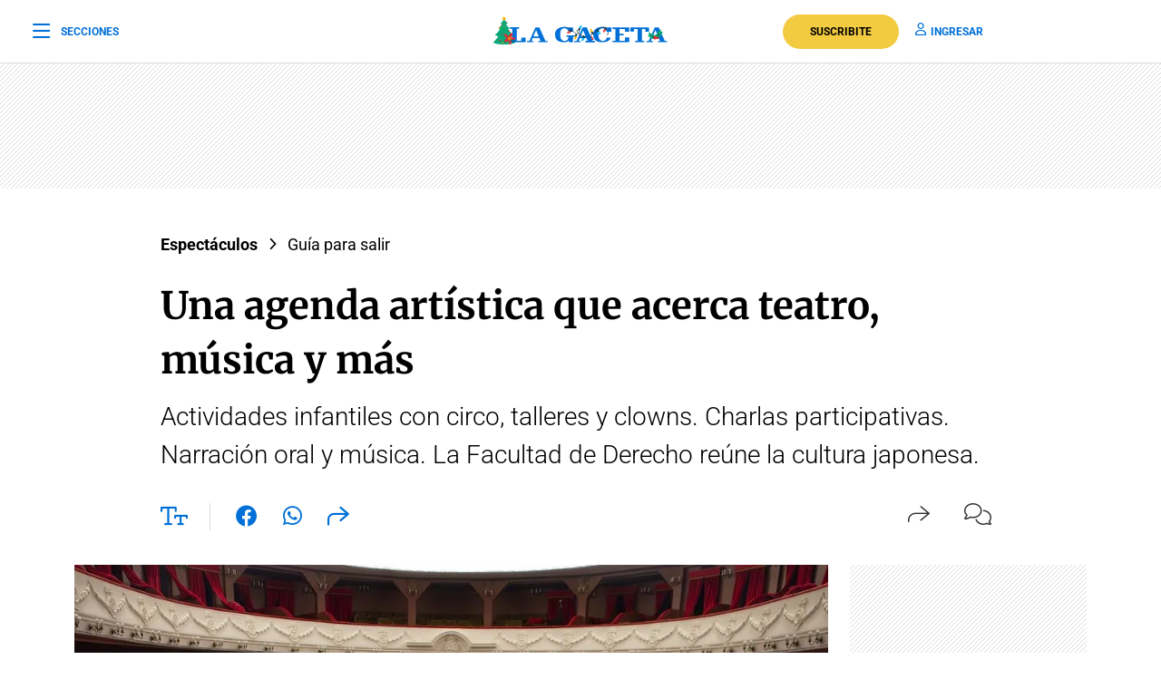

--- FILE ---
content_type: text/html; charset=UTF-8
request_url: https://www.lagaceta.com.ar/nota/1043386/espectaculos/agenda-artistica-acerca-teatro-musica-mas.html
body_size: 26982
content:

<!DOCTYPE html>
<html lang="es-AR">
    <head>
        <meta charset="utf-8">
        <title>Una agenda artística que acerca teatro, música y más</title>
<meta name="viewport" content="width=device-width, initial-scale=1.0">
<meta name="theme-color" content="#ffffff">
<meta name="msapplication-navbutton-color" content="#ffffff">
<meta name="apple-mobile-web-app-status-bar-style" content="#ffffff">
<meta name="revisit-after" content="1 days">
<meta name="creation_date" content="04/08/1912">
<meta name="distribution" content="global">
<meta name="geo.position" content="-26.828;-65.2062">
<meta name="geo.country" content="AR-Tucumán">
<meta name="geo.placename" content="Tucumán, Argentina">
<meta name="geo.region" content="AR-T">
<meta name="ICBM" content="-26.828, -65.2062">
<meta name="google-signin-client_id" content="643316196002-5j7ap76e8col3p5vevkb290hbtcajmt8.apps.googleusercontent.com"><meta name="robots" content="index,follow,noodp"><meta name="robots" content="max-image-preview:large">
<meta name="robots" content="max-video-preview:10">
<meta name="msvalidate.01" content="C6E13896588C431179E6A869A6AE3A83">
<meta name="msvalidate.01" content="8C6EC418BFE57747E12F5FE09EA44468" /> <!--2005-->
<meta property="fb:app_id" content="201312843260601">
<meta property="fb:pages" content="21627077384">
<meta name="twitter:card" content="summary_large_image">
<meta name="twitter:site" content="@lagacetatucuman">
<meta name="twitter:creator" content="@lagacetatucuman">
<meta name="twitter:site:id" content="82403377">
<meta name="twitter:domain" content="lagaceta.com.ar">

<meta http-equiv="x-dns-prefetch-control" content="on">
<link rel="preconnect" href="https://www.lagaceta.com.ar/">
<link rel="dns-prefetch" href="https://www.lagaceta.com.ar/">
<link rel="preconnect" href="https://img.lagaceta.com.ar/">
<link rel="dns-prefetch" href="https://img.lagaceta.com.ar/">

<link rel="preconnect" href="https://cdn.lavoz.com.ar">
<link rel="dns-prefetch" href="https://cdn.lavoz.com.ar">

<link rel="preconnect" href="https://news.google.com">
<link rel="dns-prefetch" href="https://news.google.com">
<link rel="preconnect" href="https://www.google.com">
<link rel="dns-prefetch" href="https://www.google.com">

<link rel="preconnect" href="https://securepubads.g.doubleclick.net" crossorigin>
<link rel="dns-prefetch" href="https://securepubads.g.doubleclick.net">
<link rel="dns-prefetch" href="https://googleads.g.doubleclick.net">
<link rel="preconnect" href="https://www.googletagmanager.com" crossorigin>
<link rel="dns-prefetch" href="https://www.googletagmanager.com">
<link rel="preconnect" href="https://pagead2.googlesyndication.com">
<link rel="dns-prefetch" href="https://pagead2.googlesyndication.com">
<link rel="preconnect" href="https://td.doubleclick.net">
<link rel="dns-prefetch" href="https://td.doubleclick.net">
<link rel="preconnect" href="https://www.youtube.com">
<link rel="dns-prefetch" href="https://www.youtube.com">
<link rel="preconnect" href="https://cdn.ampproject.org" crossorigin>
<link rel="dns-prefetch" href="https://cdn.ampproject.org">
<link rel="preconnect" href="https://analytics.google.com">
<link rel="dns-prefetch" href="https://analytics.google.com">
<link rel="dns-prefetch" href="https://apis.google.com">

<link rel="dns-prefetch" href="https://sdk.mrf.io">


    <style id="critical-css">
        body,html{font-family:Roboto,sans-serif;width:100%;height:100%}a{text-decoration:none}:focus-visible{outline:-webkit-focus-ring-color auto 0}.clear{clear:both}#sidebar{width:100%;max-width:100%;height:820px;max-height:820px;background-color:#000;padding:48px 24px;overflow:hidden}#sidebar .close{color:#fff;font-size:26px;float:right;margin:10px 0 0;padding:0}#sidebar .search{margin-bottom:48px;width:400px;padding-left:20px;height:44px;float:left;border:2px solid #333;-webkit-border-top-left-radius:6px;-moz-border-top-left-radius:6px;border-top-left-radius:6px;-webkit-border-top-right-radius:6px;-moz-border-top-right-radius:6px;border-top-right-radius:6px;-webkit-border-bottom-right-radius:6px;-moz-border-bottom-right-radius:6px;border-bottom-right-radius:6px;-webkit-border-bottom-left-radius:6px;-moz-border-bottom-left-radius:6px;border-bottom-left-radius:6px}#sidebar .search input{width:85%;background:0 0;height:40px;border:none;color:#fff;padding:0;font-size:16px;float:left}#sidebar .search button{width:15%;border:none;background:0 0;font-size:15px;color:#fff;padding:0;margin:0;float:left;height:40px}#sidebar .search button i{margin-top:2px;line-height:2}#sidebar .suscription{width:100%;text-align:center;display:flex;align-items:center;justify-content:center;margin-bottom:48px}#sidebar .suscription .text{font-size:18px;color:#fff;font-weight:300;display:flex;align-items:center;justify-content:center}#sidebar .suscription a{font-size:16px;font-weight:700;color:#c8a00e;border:2px solid #c8a00e;padding:6px 40px;margin-left:24px;-webkit-border-top-left-radius:30px;-moz-border-top-left-radius:30px;border-top-left-radius:30px;-webkit-border-top-right-radius:30px;-moz-border-top-right-radius:30px;border-top-right-radius:30px;-webkit-border-bottom-right-radius:30px;-moz-border-bottom-right-radius:30px;border-bottom-right-radius:30px;-webkit-border-bottom-left-radius:30px;-moz-border-bottom-left-radius:30px;border-bottom-left-radius:30px}#sidebar nav{margin-bottom:30px}#sidebar nav span{font-size:12px;font-weight:900;color:#fff;text-transform:uppercase;letter-spacing:3px;margin-bottom:24px;display:block}#sidebar nav ul{columns:3;-webkit-columns:3;-moz-columns:3;padding:0;margin:0}#sidebar nav ul.col2{columns:2;-webkit-columns:2;-moz-columns:2}#sidebar nav ul.col1{columns:1;-webkit-columns:1;-moz-columns:1}#sidebar nav ul li{display:block}#sidebar nav ul li a{font-size:15px;color:#fff;margin-bottom:18px;display:block}#sidebar .services{width:100%;display:flex;align-items:center;justify-content:space-around;padding:48px 0;border-top:1px solid #333;border-bottom:1px solid #333;margin-bottom:48px}#sidebar .services a{display:inline-block;color:#fff;text-align:center;font-size:14px;font-weight:400}#sidebar .services a i{font-size:24px;display:block;margin-bottom:10px}#sidebar .social{width:100%;text-align:right}#sidebar .social a{display:inline-block;color:#fff;font-size:18px;margin-left:32px}.body-blackout{position:absolute;z-index:2010;left:0;top:0;width:100%;height:100%;background-color:rgba(255,255,255,.9);display:none}.popup-modal{height:auto;width:600px;background-color:#fff;position:absolute;left:50%;top:10%;min-height:200px;transform:translate(-50%,-50%);padding:0;opacity:0;z-index:2011;box-shadow:0 5px 15px rgba(0,0,0,.5);border:1px solid;-webkit-border-top-left-radius:4px;-moz-border-top-left-radius:4px;border-top-left-radius:4px;-webkit-border-top-right-radius:4px;-moz-border-top-right-radius:4px;border-top-right-radius:4px;-webkit-border-bottom-right-radius:4px;-moz-border-bottom-right-radius:4px;border-bottom-right-radius:4px;-webkit-border-bottom-left-radius:4px;-moz-border-bottom-left-radius:4px;border-bottom-left-radius:4px;text-align:center}.popup-modal .close{position:absolute;font-size:22px;right:20px;top:10px;color:#333}header{width:100%;background-color:#fff;margin-bottom:48px}header .center{width:100%;display:flex;align-items:center;justify-content:space-between;padding:0 36px;height:100px;background-color:#fff;border-bottom:1px solid #dbdbdb}header .center .left{width:33%}header .center .left span{font-size:12px;color:#0070d7;text-transform:uppercase;font-weight:700;display:flex;align-items:center;padding:0;margin:0;line-height:0}header .center .left span i{font-size:22px;margin:2px 0 0;padding:0;line-height:0;margin-right:12px;float:left;margin-top:-2px}header .center .brand{width:34%;text-align:center;color:#0070d7}header .center .brand svg{width:286px;height:28px}header .center .brand path{fill:#0070d7}header .center .links{width:33%;text-align:right;display:flex;align-items:center;justify-content:right}header .center .links a{font-size:12px;font-weight:700;color:#0070d7;text-transform:uppercase;margin-left:18px}header .center .links a i{font-size:14px;color:#0070d7;margin-right:5px}header .center .links a.suscribe{background-color:#f2cb40;color:#000;padding:10px 30px;-webkit-border-top-left-radius:30px;-moz-border-top-left-radius:30px;border-top-left-radius:30px;-webkit-border-top-right-radius:30px;-moz-border-top-right-radius:30px;border-top-right-radius:30px;-webkit-border-bottom-right-radius:30px;-moz-border-bottom-right-radius:30px;border-bottom-right-radius:30px;-webkit-border-bottom-left-radius:30px;-moz-border-bottom-left-radius:30px;border-bottom-left-radius:30px}header.small .center{border-bottom:1px solid #dbdbdb;height:70px}header.small .center .brand svg{width:180px;height:18px}header.small .center .brand svg path{width:100%}header.section{margin-bottom:0}@media (max-width:767.98px){#sidebar{height:100%;padding:48px 12px}#sidebar .close{position:absolute;top:23px;right:24px}#sidebar .search{width:100%;margin-top:40px}#sidebar .suscription{display:block}#sidebar .suscription .text{width:100%;display:block;text-align:center;font-size:18px;margin-bottom:24px}#sidebar .suscription a{margin:0}#sidebar .services{display:block;padding:30px 0 0}#sidebar .services a{width:33.3%;float:left;padding:16px 10px 0;height:88px;margin-bottom:24px}#sidebar .social{display:flex;align-items:center;justify-content:space-between;padding:0 24px}#sidebar .social a{margin:0}header.small{height:auto}header .center{padding:0 24px}header .center .left{width:10%}header .center .left span{font-size:0}header .center .brand{width:80%}header .center .links{width:10%}header .center .links .suscribe{display:none}header .center .links a{font-size:0}header .center .links a i{font-size:22px}}@media (max-width:991.98px){#sidebar{height:100%;padding:48px 12px}#sidebar .close{position:absolute;top:23px;right:24px}#sidebar .search{width:100%;margin-top:40px}#sidebar .suscription{display:block}#sidebar .suscription .text{width:100%;display:block;text-align:center;font-size:18px;margin-bottom:24px}#sidebar .suscription a{margin:0}header.small{height:auto}header .center{padding:0 24px}header .center .left{width:10%}header .center .left span{font-size:0}header .center .brand{width:80%}header .center .links{width:10%}header .center .links .suscribe{display:none}header .center .links a{font-size:0}header .center .links a i{font-size:22px}}@media (min-width:1199.98px)and (max-width:2800px){.container{max-width:1296px}}@media (min-width:992px)and (max-width:1199.97px){.container{max-width:100%}}@media (max-width:575.98px){.popup-modal{width:90%;top:15%}.col-12{--bs-gutter-x:3rem}#sidebar{padding:48px 12px}#sidebar .close{position:absolute;top:23px;right:24px}#sidebar .search{width:100%;margin-top:40px}#sidebar .suscription{display:block}#sidebar .suscription .text{width:100%;display:block;text-align:center;font-size:18px;margin-bottom:24px}#sidebar .suscription a{margin:0}#sidebar nav ul{columns:2;-webkit-columns:2;-moz-columns:2}#sidebar .services{display:block;padding:30px 0 0}#sidebar .services a{width:33.3%;float:left;padding:16px 10px 0;height:88px;margin-bottom:24px}#sidebar .services a:nth-child(7){width:100%;border:1px solid #333;-webkit-border-top-left-radius:6px;-moz-border-top-left-radius:6px;border-top-left-radius:6px;-webkit-border-top-right-radius:6px;-moz-border-top-right-radius:6px;border-top-right-radius:6px;-webkit-border-bottom-right-radius:6px;-moz-border-bottom-right-radius:6px;border-bottom-right-radius:6px;-webkit-border-bottom-left-radius:6px;-moz-border-bottom-left-radius:6px;border-bottom-left-radius:6px;display:flex;align-items:center;justify-content:center;height:auto;padding:6px;gap:12px;margin-top:24px}#sidebar .services a:nth-child(7) i{margin:0}#sidebar .social{display:flex;align-items:center;justify-content:space-between;padding:0 24px}#sidebar .social a{margin:0}header{margin-bottom:0}header.small{height:auto}header .center{padding:0 24px}header .center .left{width:10%}header .center .left span{font-size:0}header .center .brand{width:80%}header .center .links{width:10%}header .center .links .suscribe{display:none}header .center .links a{font-size:0;display:block}header .center .links a i{font-size:22px}}.add{background:url("../../../assets/2022/images/patternAdd.png");display:flex;align-items:center;justify-content:center;margin-bottom:48px}.add.side{padding:0}.add.big{margin-bottom:0}.container{width:100%;padding-right:var(--bs-gutter-x,.75rem);padding-left:var(--bs-gutter-x,.75rem);margin-right:auto;margin-left:auto}@media (min-width:576px){.container{max-width:540px}}@media (min-width:768px){.container{max-width:720px}}@media (min-width:992px){.container{max-width:960px}}@media (min-width:1200px){.container{max-width:1140px}}@media (min-width:1400px){.container{max-width:1320px}}.row{--bs-gutter-x:1.5rem;--bs-gutter-y:0;display:flex;flex-wrap:wrap;margin-top:calc(-1 * var(--bs-gutter-y));margin-right:calc(-.5 * var(--bs-gutter-x));margin-left:calc(-.5 * var(--bs-gutter-x))}.row>*{box-sizing:border-box;flex-shrink:0;width:100%;max-width:100%;padding-right:calc(var(--bs-gutter-x) * .5);padding-left:calc(var(--bs-gutter-x) * .5);margin-top:var(--bs-gutter-y)}.col-12{flex:0 0 auto;width:100%}@media (min-width:768px){.col-md-6{flex:0 0 auto;width:50%}.col-md-10{flex:0 0 auto;width:83.33333333%}.col-md-12{flex:0 0 auto;width:100%}.d-md-none{display:none!important}}@media (min-width:992px){.col-lg-3{flex:0 0 auto;width:25%}.col-lg-4{flex:0 0 auto;width:33.33333333%}.col-lg-5{flex:0 0 auto;width:41.66666667%}.col-lg-10{flex:0 0 auto;width:83.33333333%}.d-lg-none{display:none!important}}@media (min-width:1200px){.col-xl-3{flex:0 0 auto;width:25%}.col-xl-4{flex:0 0 auto;width:33.33333333%}.col-xl-5{flex:0 0 auto;width:41.66666667%}.col-xl-9{flex:0 0 auto;width:75%}.col-xl-10{flex:0 0 auto;width:83.33333333%}}.justify-content-center{justify-content:center!important}:root{--bs-blue:#0d6efd;--bs-indigo:#6610f2;--bs-purple:#6f42c1;--bs-pink:#d63384;--bs-red:#dc3545;--bs-orange:#fd7e14;--bs-yellow:#ffc107;--bs-green:#198754;--bs-teal:#20c997;--bs-cyan:#0dcaf0;--bs-white:#fff;--bs-gray:#6c757d;--bs-gray-dark:#343a40;--bs-gray-100:#f8f9fa;--bs-gray-200:#e9ecef;--bs-gray-300:#dee2e6;--bs-gray-400:#ced4da;--bs-gray-500:#adb5bd;--bs-gray-600:#6c757d;--bs-gray-700:#495057;--bs-gray-800:#343a40;--bs-gray-900:#212529;--bs-primary:#0d6efd;--bs-secondary:#6c757d;--bs-success:#198754;--bs-info:#0dcaf0;--bs-warning:#ffc107;--bs-danger:#dc3545;--bs-light:#f8f9fa;--bs-dark:#212529;--bs-primary-rgb:13,110,253;--bs-secondary-rgb:108,117,125;--bs-success-rgb:25,135,84;--bs-info-rgb:13,202,240;--bs-warning-rgb:255,193,7;--bs-danger-rgb:220,53,69;--bs-light-rgb:248,249,250;--bs-dark-rgb:33,37,41;--bs-white-rgb:255,255,255;--bs-black-rgb:0,0,0;--bs-body-color-rgb:33,37,41;--bs-body-bg-rgb:255,255,255;--bs-font-sans-serif:system-ui,-apple-system,"Segoe UI",Roboto,"Helvetica Neue",Arial,"Noto Sans","Liberation Sans",sans-serif,"Apple Color Emoji","Segoe UI Emoji","Segoe UI Symbol","Noto Color Emoji";--bs-font-monospace:SFMono-Regular,Menlo,Monaco,Consolas,"Liberation Mono","Courier New",monospace;--bs-gradient:linear-gradient(180deg, rgba(255, 255, 255, 0.15), rgba(255, 255, 255, 0));--bs-body-font-family:var(--bs-font-sans-serif);--bs-body-font-size:1rem;--bs-body-font-weight:400;--bs-body-line-height:1.5;--bs-body-color:#212529;--bs-body-bg:#fff}*,::after,::before{box-sizing:border-box}@media (prefers-reduced-motion:no-preference){:root{scroll-behavior:smooth}}body{margin:0;font-family:var(--bs-body-font-family);font-size:var(--bs-body-font-size);font-weight:var(--bs-body-font-weight);line-height:var(--bs-body-line-height);color:var(--bs-body-color);text-align:var(--bs-body-text-align);background-color:var(--bs-body-bg);-webkit-text-size-adjust:100%}h1,h2{margin-top:0;margin-bottom:.5rem;font-weight:500;line-height:1.2}h1{font-size:calc(1.375rem + 1.5vw)}@media (min-width:1200px){.d-xl-block{display:block!important}h1{font-size:2.5rem}}h2{font-size:calc(1.325rem + .9vw)}@media (min-width:1200px){h2{font-size:2rem}}ul{padding-left:2rem}ul{margin-top:0;margin-bottom:1rem}b{font-weight:bolder}a{color:#0d6efd;text-decoration:underline}a:not([href]):not([class]){color:inherit;text-decoration:none}img,svg{vertical-align:middle}button{border-radius:0}button,input{margin:0;font-family:inherit;font-size:inherit;line-height:inherit}button{text-transform:none}[type=button],button{-webkit-appearance:button}::-moz-focus-inner{padding:0;border-style:none}::-webkit-datetime-edit-day-field,::-webkit-datetime-edit-fields-wrapper,::-webkit-datetime-edit-hour-field,::-webkit-datetime-edit-minute,::-webkit-datetime-edit-month-field,::-webkit-datetime-edit-text,::-webkit-datetime-edit-year-field{padding:0}::-webkit-inner-spin-button{height:auto}::-webkit-search-decoration{-webkit-appearance:none}::-webkit-color-swatch-wrapper{padding:0}::-webkit-file-upload-button{font:inherit}::file-selector-button{font:inherit}::-webkit-file-upload-button{font:inherit;-webkit-appearance:button}a{text-decoration:none!important}body{font-family:Roboto,sans-serif!important}.article .articleHead h1{font-weight:700!important;font-family:Merriweather,XMerriweather!important}.article .articleHead .breadcrumb,.article .articleHead h2{font-family:Roboto,XRoboto}@font-face{font-family:Merriweather;font-style:normal;font-weight:300 700;font-stretch:100%;font-display:swap;src:url(https://fonts.gstatic.com/s/merriweather/v32/u-4e0qyriQwlOrhSvowK_l5UcA6zuSYEqOzpPe3HOZJ5eX1WtLaQwmYiSeqqJ-k.woff2) format('woff2');unicode-range:U+0000-00FF,U+0131,U+0152-0153,U+02BB-02BC,U+02C6,U+02DA,U+02DC,U+0304,U+0308,U+0329,U+2000-206F,U+20AC,U+2122,U+2191,U+2193,U+2212,U+2215,U+FEFF,U+FFFD}@font-face{font-family:XMerriweather;src:local("Times New Roman");size-adjust:119.69999999999996%;ascent-override:80%}@font-face{font-family:Roboto;font-style:normal;font-weight:100 900;font-stretch:100%;font-display:swap;src:url(https://fonts.gstatic.com/s/roboto/v48/KFO7CnqEu92Fr1ME7kSn66aGLdTylUAMa3yUBA.woff2) format('woff2');unicode-range:U+0000-00FF,U+0131,U+0152-0153,U+02BB-02BC,U+02C6,U+02DA,U+02DC,U+0304,U+0308,U+0329,U+2000-206F,U+20AC,U+2122,U+2191,U+2193,U+2212,U+2215,U+FEFF,U+FFFD}@font-face{font-family:XRoboto;src:local(Arial);size-adjust:100.13%;ascent-override:96%}.popup-modal.share{top:5%;width:394px;padding:0 0 24px;-webkit-border-top-left-radius:10px;-moz-border-top-left-radius:10px;border-top-left-radius:10px;-webkit-border-top-right-radius:10px;-moz-border-top-right-radius:10px;border-top-right-radius:10px;-webkit-border-bottom-right-radius:10px;-moz-border-bottom-right-radius:10px;border-bottom-right-radius:10px;-webkit-border-bottom-left-radius:10px;-moz-border-bottom-left-radius:10px;border-bottom-left-radius:10px}.popup-modal.share .titleModal{border:none;font-size:24px;font-weight:400;padding:24px 30px 20px}.popup-modal.share .links{padding:0 48px}.popup-modal.share .links a{display:block;font-size:18px;font-weight:400;color:#000;text-align:left;padding:19px 0}.popup-modal.share .links a i{font-size:24px;color:#0070d7;margin-right:12px;float:left;width:25px;text-align:center}[data-customTooltip]{position:relative}[data-customTooltip]::after{background-color:#fff;font-weight:400;color:#000;font-size:14px;padding:8px 12px;height:fit-content;width:max-content;border-radius:6px;position:absolute;text-align:center;top:-85px;left:50%;content:attr(data-customTooltip);transform:translate(-50%,110%) scale(0);transform-origin:top;box-shadow:0 4px 14px 0 rgba(0,0,0,.2),0 0 0 1px rgba(0,0,0,.05)}.article{width:100%;padding-top:48px}.article .add{margin-bottom:32px}.article .articleHead{margin-bottom:32px}.article .articleHead .breadcrumb{margin-bottom:24px}.article .articleHead .breadcrumb a{font-size:18px;color:#000;margin-right:12px;text-decoration:none;vertical-align:top;-webkit-transform:translateZ(0);transform:translateZ(0);position:relative;overflow:hidden;display:inline-block;position:relative}.article .articleHead .breadcrumb a:before{content:"";position:absolute;z-index:-1;left:0;right:100%;bottom:0;background:#000;height:1px}.article .articleHead h1{font-size:42px;line-height:60px;color:#000;font-family:Merriweather,serif;font-weight:600;margin-bottom:12px}.article .articleHead h2{font-size:28px;line-height:42px;color:#000;font-weight:300}.article .articleHead .tools{width:100%;margin-top:32px}.article .articleHead .tools .left{float:left}.article .articleHead .tools .left a,.article .articleHead .tools .left span{font-size:24px;color:#0070d7;margin-right:24px}.article .articleHead .tools .left .sizeText{font-size:24px;color:#0070d7;margin-right:24px;border-right:1px solid #dbdbdb;padding-right:24px;display:inline-block;height:30px}.article .articleHead .tools .left .size{position:relative}.article .articleHead .tools .left .size .range{position:absolute;display:none;top:-10px;left:82px;width:200px;opacity:0;background-color:#fff}.article .articleHead .tools .left .size .range input[type=range]{-webkit-appearance:none;margin:0;width:100%}.article .articleHead .tools .left .size .range input[type=range]::-webkit-slider-runnable-track{width:100%;height:3px;box-shadow:none;background:#dbdbdb}.article .articleHead .tools .left .size .range input[type=range]::-webkit-slider-thumb{box-shadow:none;height:20px;width:20px;border:2px solid #0070d7;border-radius:100%;background:#fff;-webkit-appearance:none;margin-top:-9px}.article .articleHead .tools .left .size .range input[type=range]::-moz-range-track{width:100%;height:8.4px;box-shadow:1px 1px 1px #000,0 0 1px #0d0d0d;background:#3071a9;border-radius:1.3px;border:.2px solid #010101}.article .articleHead .tools .left .size .range input[type=range]::-moz-range-thumb{box-shadow:1px 1px 1px #000,0 0 1px #0d0d0d;border:1px solid #000;height:36px;width:16px;border-radius:3px;background:#fff}.article .articleHead .tools .left .size .range input[type=range]::-ms-track{width:100%;height:8.4px;background:rgba(0,0,0,0);border-color:transparent;border-width:16px 0;color:transparent}.article .articleHead .tools .left .size .range input[type=range]::-ms-fill-lower{background:#2a6495;border:.2px solid #010101;border-radius:2.6px;box-shadow:1px 1px 1px #000,0 0 1px #0d0d0d}.article .articleHead .tools .left .size .range input[type=range]::-ms-fill-upper{background:#3071a9;border:.2px solid #010101;border-radius:2.6px;box-shadow:1px 1px 1px #000,0 0 1px #0d0d0d}.article .articleHead .tools .left .size .range input[type=range]::-ms-thumb{box-shadow:1px 1px 1px #000,0 0 1px #0d0d0d;border:1px solid #000;height:36px;width:16px;border-radius:3px;background:#fff}.article .articleHead .tools .right{float:right}.article .articleHead .tools .right span{font-size:16px;color:#333;margin-left:24px;display:inline-block}.article .articleHead .tools .right span i{font-size:24px;float:left;margin-right:10px}.article .articleHead .tools .right span span{margin:0}.article .image{width:100%;margin-bottom:30px}.article .image img{width:100%;height:auto}.article .articleBody .tools .left .size .range{position:absolute;top:-10px;left:82px;width:200px;display:none;opacity:0;background-color:#fff}.article .articleBody .tools .left .size .range input[type=range]{-webkit-appearance:none;margin:0;width:100%}.article .articleBody .tools .left .size .range.down{top:0;left:39px;width:282px;height:30px}.article .articleBody .tools .left .size .range input[type=range]::-webkit-slider-runnable-track{width:100%;height:3px;box-shadow:none;background:#dbdbdb}.article .articleBody .tools .left .size .range input[type=range]::-webkit-slider-thumb{box-shadow:none;height:20px;width:20px;border:2px solid #0070d7;border-radius:100%;background:#fff;-webkit-appearance:none;margin-top:-9px}.article .articleBody .tools .left .size .range input[type=range]::-moz-range-track{width:100%;height:8.4px;box-shadow:1px 1px 1px #000,0 0 1px #0d0d0d;background:#3071a9;border-radius:1.3px;border:.2px solid #010101}.article .articleBody .tools .left .size .range input[type=range]::-moz-range-thumb{box-shadow:1px 1px 1px #000,0 0 1px #0d0d0d;border:1px solid #000;height:36px;width:16px;border-radius:3px;background:#fff}.article .articleBody .tools .left .size .range input[type=range]::-ms-track{width:100%;height:8.4px;background:rgba(0,0,0,0);border-color:transparent;border-width:16px 0;color:transparent}.article .articleBody .tools .left .size .range input[type=range]::-ms-fill-lower{background:#2a6495;border:.2px solid #010101;border-radius:2.6px;box-shadow:1px 1px 1px #000,0 0 1px #0d0d0d}.article .articleBody .tools .left .size .range input[type=range]::-ms-fill-upper{background:#3071a9;border:.2px solid #010101;border-radius:2.6px;box-shadow:1px 1px 1px #000,0 0 1px #0d0d0d}.article .articleBody .tools .left .size .range input[type=range]::-ms-thumb{box-shadow:1px 1px 1px #000,0 0 1px #0d0d0d;border:1px solid #000;height:36px;width:16px;border-radius:3px;background:#fff}@media (max-width:575.98px){[data-customTooltip]{display:none}[data-customTooltip]::after{display:none}.popup-modal.share{width:100%;position:fixed;top:inherit;bottom:-210px;padding:0 0 55px}.article .image{margin-bottom:30px}.article .articleHead h1{font-size:32px;line-height:42px;font-weight:600}.article .articleHead h2{font-size:22px;line-height:30px}.article .articleHead .tools .left span{margin-right:15px;padding-right:0;display:inline-block;height:30px}.article .articleHead .tools .left a{margin-right:15px}.article .articleHead .tools .left .size .range{left:66px}.article .articleHead .tools .right{margin-top:2px}.article .articleHead .tools .right span{margin-left:0}}@font-face{font-family:lg;font-weight:400;font-style:normal;font-display:swap;src:url('https://www.lagaceta.com.ar/assets/2022/fonts/icons/lg.2025.1.compressed.woff2') format('woff2')}[class^=icon-]{font-family:lg!important;speak:never;font-style:normal;font-weight:400;font-variant:normal;text-transform:none;line-height:1;-webkit-font-smoothing:antialiased;-moz-osx-font-smoothing:grayscale}.icon-bars-regular:before{content:"\e912"}.icon-comments-light:before{content:"\e91e"}.icon-copy-light:before{content:"\e920"}.icon-envelope-light:before{content:"\e922"}.icon-facebook-f-brands:before{content:"\e923"}.icon-instagram-brands:before{content:"\e927"}.icon-magnifying-glass-regular:before{content:"\e928"}.icon-newspaper-light:before{content:"\e92a"}.icon-plus-light:before{content:"\e92c"}.icon-share-light:before{content:"\e92d"}.icon-share-regular:before{content:"\e92e"}.icon-text-size-regular:before{content:"\e933"}.icon-user-regular:before{content:"\e938"}.icon-xmark-regular:before{content:"\e939"}.icon-youtube-brands:before{content:"\e93a"}.icon-whatsapp-brands:before{content:"\e93d"}.icon-facebook-brands:before{content:"\e941"}.icon-noro:before{content:"\e946"}.icon-gift-card-light:before{content:"\e947"}.icon-house-light:before{content:"\e948"}.icon-tiktok:before{content:"\e969"}.icon-x-twitter:before{content:"\e96a"}.icon-games:before{content:"\e96c"}.bn90{height:138px}    </style>
    
            <link rel="preload" href="https://img.lagaceta.com.ar/fotos/notas/2024/07/16/999x666_acultad-de-derecho-88-blancas-negras-se-presentara-hoy-aula-magna-dentro-propuestas-relacionadas-cultura-japonesa-1043386-200859.webp" as="image" fetchpriority="high">
    <link rel="preload" href="https://www.lagaceta.com.ar/assets/2022/css/base.min.25.4.css" as="style" onload="this.onload=null;this.rel='stylesheet'">
<!-- Desktop -->
    <link rel="preload" href="https://fonts.gstatic.com/s/merriweather/v32/u-4e0qyriQwlOrhSvowK_l5UcA6zuSYEqOzpPe3HOZJ5eX1WtLaQwmYiSeqqJ-k.woff2" as="font" type="font/woff2" crossorigin>
    <link rel="preload" href="https://fonts.gstatic.com/s/roboto/v48/KFO7CnqEu92Fr1ME7kSn66aGLdTylUAMa3yUBA.woff2" as="font" type="font/woff2" crossorigin>
    <link rel="preload" href="https://www.lagaceta.com.ar/assets/2022/css/bootstrap-grid-reboot.min.css" as="style" onload="this.onload=null;this.rel='stylesheet'">
<link rel="preload" href="https://www.lagaceta.com.ar/assets/2022/fonts/icons/lg.2025.1.compressed.woff2" as="font" type="font/woff2" crossorigin>
<style>
.body.paywall.amp-mode-mouse { position: static;} header .access ul li, header .access ul li a { position: static;} a { text-decoration: none !important;} body {font-family: "Roboto", sans-serif !important;} .article .articleHead h1 {font-weight: 700 !important; font-family: 'Merriweather', 'XMerriweather' !important;} .article .articleBody p {font-family: 'Merriweather', 'XMerriweather' !important;} .article .articleHead h2,.article .articleHead .breadcrumb {font-family: 'Roboto', 'XRoboto';}
 </style>
<!-- Bootstrap -->
    <link rel="preload" href="https://www.lagaceta.com.ar/assets/2022/css/bootstrap-grid-reboot.min.css" as="style" onload="this.onload=null;this.rel='stylesheet'">
    <noscript>
    <link rel="preload" href="https://www.lagaceta.com.ar/assets/2022/css/bootstrap-grid-reboot.min.css" as="style" onload="this.onload=null;this.rel='stylesheet'">
    </noscript>

<style>
@font-face {
    font-family: 'Merriweather';
    font-style: normal;
    font-weight: 300 700;
    font-stretch: 100%;
    font-display: swap;
    src: url(https://fonts.gstatic.com/s/merriweather/v32/u-4e0qyriQwlOrhSvowK_l5UcA6zuSYEqOzpPe3HOZJ5eX1WtLaQwmYiSeqqJ-k.woff2) format('woff2');
    unicode-range: U+0000-00FF, U+0131, U+0152-0153, U+02BB-02BC, U+02C6, U+02DA, U+02DC, U+0304, U+0308, U+0329, U+2000-206F, U+20AC, U+2122, U+2191, U+2193, U+2212, U+2215, U+FEFF, U+FFFD;
    }
@font-face {
    font-family: 'XMerriweather';
    src: local("Times New Roman");
    size-adjust: 119.69999999999996%;
    ascent-override: 80%;
}
@font-face {
    font-family: 'Roboto';
    font-style: normal;
    font-weight: 100 900;
    font-stretch: 100%;
    font-display: swap;
    src: url(https://fonts.gstatic.com/s/roboto/v48/KFO7CnqEu92Fr1ME7kSn66aGLdTylUAMa3yUBA.woff2) format('woff2');
    unicode-range: U+0000-00FF, U+0131, U+0152-0153, U+02BB-02BC, U+02C6, U+02DA, U+02DC, U+0304, U+0308, U+0329, U+2000-206F, U+20AC, U+2122, U+2191, U+2193, U+2212, U+2215, U+FEFF, U+FFFD;
    }
@font-face {
    font-family: 'XRoboto';
    src: local(Arial);
    size-adjust: 100.13%;
    ascent-override: 96%;
}
</style>

<!-- Css -->
    <link rel="preload" href="https://www.lagaceta.com.ar/assets/2022/css/news.min.v3.4.css?lg" as="style" onload="this.onload=null;this.rel='stylesheet'">

<style>
@font-face{font-family:lg;font-weight:400;font-style:normal;font-display:swap;src:url('https://www.lagaceta.com.ar/assets/2022/fonts/icons/lg.2025.10.woff2') format('woff2')}[class*=" icon-"],[class^=icon-]{font-family:lg!important;speak:never;font-style:normal;font-weight:400;font-variant:normal;text-transform:none;line-height:1;-webkit-font-smoothing:antialiased;-moz-osx-font-smoothing:grayscale}.icon-comments-thin:before{content:"\e900"}.icon-game-board-simple-thin:before{content:"\e901"}.icon-volume-high-thin:before{content:"\e902"}.icon-homee74c86fe6cb9354b7cfdfec19054ae32:before{content:"\e903"}.icon-plus36de6c6e72083b5fe2aca2441f53acf7:before{content:"\e904"}.icon-messages-regular:before{content:"\e905"}.icon-trash-can-light:before{content:"\e906"}.icon-pen-to-square-regular:before{content:"\e907"}.icon-badge-percent-light:before{content:"\e908"}.icon-google:before{content:"\e909"}.icon-spotify:before{content:"\e90a"}.icon-microphone-light:before{content:"\e90b"}.icon-arrow-up-right-from-square-regular:before{content:"\e90c"}.icon-angle-down-solid:before{content:"\e90d"}.icon-arrow-down-light:before{content:"\e90e"}.icon-arrow-right-from-bracket-regular:before{content:"\e90f"}.icon-arrow-right-regular:before{content:"\e910"}.icon-arrow-up-light:before{content:"\e911"}.icon-bars-regular:before{content:"\e912"}.icon-bell-regular:before{content:"\e913"}.icon-bookmark-regular:before{content:"\e914"}.icon-camera-regular:before{content:"\e915"}.icon-chart-bar-light:before{content:"\e916"}.icon-check-solid:before{content:"\e917"}.icon-circle-check-light:before{content:"\e918"}.icon-circle-check-solid:before{content:"\e919"}.icon-circle-question-regular:before{content:"\e91a"}.icon-cloud-sun-light:before{content:"\e91b"}.icon-comment-light:before{content:"\e91c"}.icon-comment-slash-regular:before{content:"\e91d"}.icon-comments-light:before{content:"\e91e"}.icon-comments-regular:before{content:"\e91f"}.icon-copy-light:before{content:"\e920"}.icon-droplet-light:before{content:"\e921"}.icon-envelope-light:before{content:"\e922"}.icon-facebook-f-brands:before{content:"\e923"}.icon-futbol-light:before{content:"\e924"}.icon-gear-regular:before{content:"\e925"}.icon-hand-fingers-crossed-light:before{content:"\e926"}.icon-instagram-brands:before{content:"\e927"}.icon-magnifying-glass-regular:before{content:"\e928"}.icon-money-bills-simple-light:before{content:"\e929"}.icon-newspaper-light:before{content:"\e92a"}.icon-play-regular:before{content:"\e92b"}.icon-plus-light:before{content:"\e92c"}.icon-share-light:before{content:"\e92d"}.icon-share-regular:before{content:"\e92e"}.icon-signal-stream-solid:before{content:"\e92f"}.icon-star-regular:before{content:"\e930"}.icon-star-solid:before{content:"\e931"}.icon-tag-light:before{content:"\e932"}.icon-text-size-regular:before{content:"\e933"}.icon-thumbs-down-regular:before{content:"\e934"}.icon-thumbs-up-regular:before{content:"\e935"}.icon-twitter-brands:before{content:"\e936"}.icon-unlock-keyhole-regular:before{content:"\e937"}.icon-user-regular:before{content:"\e938"}.icon-xmark-regular:before{content:"\e939"}.icon-youtube-brands:before{content:"\e93a"}.icon-envelope-regular:before{content:"\e93b"}.icon-xmark-light:before{content:"\e93c"}.icon-whatsapp-brands:before{content:"\e93d"}.icon-plus-regular:before{content:"\e93e"}.icon-angle-right-regular:before{content:"\e93f"}.icon-angle-down-regular:before{content:"\e940"}.icon-facebook-brands:before{content:"\e941"}.icon-unlock-keyhole-solid:before{content:"\e942"}.icon-angle-up-regular:before{content:"\e943"}.icon-comment-regular:before{content:"\e944"}.icon-user-group-regular:before{content:"\e945"}.icon-noro:before{content:"\e946"}.icon-gift-card-light:before{content:"\e947"}.icon-house-light:before{content:"\e948"}.icon-circle-check-thin:before{content:"\e949"}.icon-envelope-open-text-thin:before{content:"\e94a"}.icon-angle-right-solid:before{content:"\e94b"}.icon-game_Mesadetrabajo1:before{content:"\e94c"}.icon-circle-dollar-regular:before{content:"\e94d"}.icon-video:before{content:"\e94e"}.icon-gift-regular:before{content:"\e94f"}.icon-envelope:before{content:"\e950"}.icon-newspapper-thin:before{content:"\e951"}.icon-support:before{content:"\e952"}.icon-headphones:before{content:"\e953"}.icon-linkedin:before{content:"\e954"}.icon-clock:before{content:"\e955"}.icon-cloud-sun-thin:before{content:"\e956"}.icon-coins:before{content:"\e957"}.icon-newspaper-thin:before{content:"\e958"}.icon-lotery:before{content:"\e959"}.icon-magnifying-glass-thin:before{content:"\e95a"}.icon-money-bill-trend-up-thin:before{content:"\e95b"}.icon-eye-slash-regular:before{content:"\e95c"}.icon-shield-check-regular:before{content:"\e95d"}.icon-users-regular:before{content:"\e95e"}.icon-badge-percent-thin:before{content:"\e95f"}.icon-lock-keyhole-open-thin:before{content:"\e960"}.icon-user-headset-thin:before{content:"\e961"}.icon-users-thin:before{content:"\e962"}.icon-bullseye-pointer-thin:before{content:"\e963"}.icon-message-exclamation-thin:before{content:"\e964"}.icon-triangle:before{content:"\e965"}.icon-users-light:before{content:"\e966"}.icon-strava:before{content:"\e967"}.icon-arrows-left-right-thin:before{content:"\e968"}.icon-tiktok:before{content:"\e969"}.icon-x-twitter:before{content:"\e96a"}.icon-ellipsis-regular:before{content:"\e96b"}.icon-games:before{content:"\e96c"}.icon-services:before{content:"\e96d"}.icon-angle-left-regular-full:before {content: "\e971";}
</style><script async="async" src="https://securepubads.g.doubleclick.net/tag/js/gpt.js" crossorigin="anonymous"></script>

<script async src="https://cdn.ampproject.org/v0.js"></script>
<script async custom-element="amp-sidebar" src="https://cdn.ampproject.org/v0/amp-sidebar-0.1.js"></script>
<script async custom-element="amp-carousel" src="https://cdn.ampproject.org/v0/amp-carousel-0.2.js"></script>


	<meta http-equiv="Expires" content="60">

<link rel="alternate" href="https://feeds.feedburner.com/LaGacetaUltimoMomento?format=xml" type="application/rss+xml" title="La Gaceta - Ultimo Momento">
<link rel="alternate" href="https://feeds.feedburner.com/LaGaceta-General?format=xml" type="application/rss+xml" title="La Gaceta">
<link rel="alternate" href="https://feeds.feedburner.com/lgplay?format=xml" type="application/rss+xml" title="LG Play">
<link href="https://www.lagaceta.com.ar/images/favicon.ico" rel="shortcut icon" type="image/x-icon">
<link href="https://www.lagaceta.com.ar/apple-touch-icon.png" rel="apple-touch-icon">
<link href="https://www.lagaceta.com.ar/apple-touch-icon-114x114-precomposed.png" rel="apple-touch-icon-precomposed">
<link href="https://www.lagaceta.com.ar/apple-touch-icon-120x120-precomposed.png" rel="apple-touch-icon-precomposed">
<link rel="canonical" href="https://www.lagaceta.com.ar/nota/1043386/espectaculos/agenda-artistica-acerca-teatro-musica-mas.html"><link rel="amphtml" href="https://www.lagaceta.com.ar/nota/amp/1043386/espectaculos/agenda-artistica-acerca-teatro-musica-mas.html"><meta name="title" content="Una agenda artística que acerca teatro, música y más"><meta property="og:title" content="Una agenda artística que acerca teatro, música y más"><meta property="og:type" content="article"><meta name="twitter:title" content="Una agenda artística que acerca teatro, música y más"><meta name="description" content="Actividades infantiles con circo, talleres y clowns. Charlas participativas. Narración oral y música. La Facultad de Derecho reúne la cultura japonesa."><meta property="og:description" content="Actividades infantiles con circo, talleres y clowns. Charlas participativas. Narración oral y música. La Facultad de Derecho reúne la cultura japonesa."><meta name="twitter:description" content="Actividades infantiles con circo, talleres y clowns. Charlas participativas. Narración oral y música. La Facultad de Derecho reúne la cultura japonesa."><meta property="og:url" content="https://www.lagaceta.com.ar/nota/1043386/espectaculos/agenda-artistica-acerca-teatro-musica-mas.html"><meta name="author" content="Fabio Ladetto"><meta name="keywords" content="Tucumán, Yerba Buena, Facultad de Derecho y Ciencias Sociales de la Universidad Nacional de Tucumán, Jorge Luna, Mónica Cazón, Teatro Municipal Rosita Ávila, Crisóstomo Alvarez, Suárez, Rosita Ávila, La Academia, Danza, Vida, Punto, Arte, Provincia de Tucumán, Biblia, Ezequiel Erimbaue, Marcelo Giullitti, Circo, Alejandra Jiménez, Calixto del Corro, Nico Peralta, Félix Arbeloa Elsinger, Gabriela Palazo, Mónica Cazon, Gloria Argañaráz, João Pedro Rodríguez, Yesika Migliori, Crisóstomo Álvarez, Beatriz Morán, Débora Prchal, Horacio Baca Amenábar, Carlos Dugech, Avant, Gabriela Ruiz, Regina Sáez, Daniel Torres, Eugenia Campero, Damián Rodríguez, Josefina Chocobar, Alex Radi, Martín Rivas, Víctor Hugo Cortés, Marcos Canals Bonnet, Fernando Arismendi, Marcos Arias Amicone, Octavio González Navarro, Mercedes Sosa, Diego Lammoglia, Rogelio Ramos Signes, Augusto Rivadeneira, Martín Falci, Sapucay, Juan Pablo Sáez Gil, Sergio Lizárraga, Diego Puig, Aníbal Costilla"><meta name="news_keywords" content="Tucumán, Yerba Buena, Facultad de Derecho y Ciencias Sociales de la Universidad Nacional de Tucumán, Jorge Luna, Mónica Cazón, Teatro Municipal Rosita Ávila, Crisóstomo Alvarez, Suárez, Rosita Ávila, La Academia, Danza, Vida, Punto, Arte, Provincia de Tucumán, Biblia, Ezequiel Erimbaue, Marcelo Giullitti, Circo, Alejandra Jiménez, Calixto del Corro, Nico Peralta, Félix Arbeloa Elsinger, Gabriela Palazo, Mónica Cazon, Gloria Argañaráz, João Pedro Rodríguez, Yesika Migliori, Crisóstomo Álvarez, Beatriz Morán, Débora Prchal, Horacio Baca Amenábar, Carlos Dugech, Avant, Gabriela Ruiz, Regina Sáez, Daniel Torres, Eugenia Campero, Damián Rodríguez, Josefina Chocobar, Alex Radi, Martín Rivas, Víctor Hugo Cortés, Marcos Canals Bonnet, Fernando Arismendi, Marcos Arias Amicone, Octavio González Navarro, Mercedes Sosa, Diego Lammoglia, Rogelio Ramos Signes, Augusto Rivadeneira, Martín Falci, Sapucay, Juan Pablo Sáez Gil, Sergio Lizárraga, Diego Puig, Aníbal Costilla"><link rel="image_src" type="image/png" href="https://img.lagaceta.com.ar/fotos/notas/2024/07/16/acultad-de-derecho-88-blancas-negras-se-presentara-hoy-aula-magna-dentro-propuestas-relacionadas-cultura-japonesa-1043386-200859.png"><meta property="og:image" content="https://img.lagaceta.com.ar/fotos/notas/2024/07/16/acultad-de-derecho-88-blancas-negras-se-presentara-hoy-aula-magna-dentro-propuestas-relacionadas-cultura-japonesa-1043386-200859.png"><meta property="og:image:type" content="image/png"><meta name="twitter:image" content="https://img.lagaceta.com.ar/fotos/notas/2024/07/16/acultad-de-derecho-88-blancas-negras-se-presentara-hoy-aula-magna-dentro-propuestas-relacionadas-cultura-japonesa-1043386-200859.png"><meta property="og:image:width" content="999" /><meta property="og:image:height" content="666" /><meta name="rating" content="general"><meta name="cXenseParse:recs:publishtime" content="2024-07-17T20:02:00Z"><meta name="cXenseParse:title" content="Una agenda artística que acerca teatro, música y más"><meta name="cXenseParse:description" content="Actividades infantiles con circo, talleres y clowns. Charlas participativas. Narración oral y música. La Facultad de Derecho reúne la cultura japonesa."><meta name="cXenseParse:url" content="https://www.lagaceta.com.ar/nota/1043386/espectaculos/agenda-artistica-acerca-teatro-musica-mas.html"><meta name="cXenseParse:pageclass" content="article"><meta name="cXenseParse:articleid" content="1043386"><meta name="cXenseParse:premium" content="false"><meta name="cXenseParse:recs:premium" content="false"><meta name="cXenseParse:tipoarticulo" content="nota_periodistica"><meta name="cXenseParse:recs:tipoarticulo" content="nota_periodistica"><meta name="cXenseParse:category" content="Espectáculos"><meta name="cXenseParse:recs:category" content="Espectáculos"><meta name="cXenseParse:category" content="Guía para salir"><meta name="cXenseParse:recs:category" content="Guía para salir"><meta name="cXenseParse:tags" content="178142"><meta name="cXenseParse:recs:tags" content="178142"><meta name="cXenseParse:tags" content="Tucumán"><meta name="cXenseParse:recs:tags" content="Tucumán"><meta name="cXenseParse:tags" content="Yerba Buena"><meta name="cXenseParse:recs:tags" content="Yerba Buena"><meta name="cXenseParse:tags" content="Facultad de Derecho y Ciencias Sociales de la Universidad Nacional de Tucumán"><meta name="cXenseParse:recs:tags" content="Facultad de Derecho y Ciencias Sociales de la Universidad Nacional de Tucumán"><meta name="cXenseParse:tags" content="Jorge Luna"><meta name="cXenseParse:recs:tags" content="Jorge Luna"><meta name="cXenseParse:tags" content="Mónica Cazón"><meta name="cXenseParse:recs:tags" content="Mónica Cazón"><meta name="cXenseParse:tags" content="Teatro Municipal Rosita Ávila"><meta name="cXenseParse:recs:tags" content="Teatro Municipal Rosita Ávila"><meta name="cXenseParse:tags" content="Crisóstomo Alvarez"><meta name="cXenseParse:recs:tags" content="Crisóstomo Alvarez"><meta name="cXenseParse:tags" content="Rosita Ávila"><meta name="cXenseParse:recs:tags" content="Rosita Ávila"><meta property="article:location" content="city:tucuman,argentina"><meta property="article:tag" content="Visual Arts, Architecture & Crafts"><meta property="article:opinion" content="false"><meta name="LGParse:type" content="article">
<script>window.dataLayer = window.dataLayer || [];</script>
		<script>
	dataLayer.push({'plataforma': 'desktop'});
	</script>


			<script>
			dataLayer.push({'esvideo': 0});
		</script>
	
																																																																																													<script>
		dataLayer.push({
		  'nota_id': '1043386',
		  'fecha_pub': '2024-07-17',
		  'nota_dias': '535',
		  		  			  				  		'seccion_0' : 'Espectáculos',
		  			  				  		'seccion_1' : 'Guía para salir',
		  			  		  		  			  				  		'key_0' : 'Tucumán',
		  				  			  				  		'key_1' : 'Yerba Buena',
		  				  			  				  		'key_2' : 'Facultad de Derecho y Ciencias Sociales de la Universidad Nacional de Tucumán',
		  				  			  				  		'key_3' : 'Jorge Luna',
		  				  			  				  		'key_4' : 'Mónica Cazón',
		  				  			  				  		'key_5' : 'Teatro Municipal Rosita Ávila',
		  				  			  				  		'key_6' : 'Crisóstomo Alvarez',
		  				  			  				  			  				  		'key_8' : 'Rosita Ávila',
		  				  			  		  		  	'keywords': 'Tucumán,Yerba Buena,Facultad de Derecho y Ciencias Sociales de la Universidad Nacional de Tucumán,Jorge Luna,Mónica Cazón,Teatro Municipal Rosita Ávila,Crisóstomo Alvarez,Suárez,Rosita Ávila,178142,La Academia,Danza,Vida,Punto,Arte,Provincia de Tucumán,Biblia,Ezequiel Erimbaue,Marcelo Giullitti,Circo,Alejandra Jiménez,Calixto del Corro,Nico Peralta,Félix Arbeloa Elsinger,Gabriela Palazo,Mónica Cazon,Gloria Argañaráz,João Pedro Rodríguez,Yesika Migliori,Crisóstomo Álvarez,Beatriz Morán,Débora Prchal,Horacio Baca Amenábar,Carlos Dugech,Avant,Gabriela Ruiz,Regina Sáez,Daniel Torres,Eugenia Campero,Damián Rodríguez,Josefina Chocobar,Alex Radi,Martín Rivas,Víctor Hugo Cortés,Marcos Canals Bonnet,Fernando Arismendi,Marcos Arias Amicone,Octavio González Navarro,Mercedes Sosa,Diego Lammoglia,Rogelio Ramos Signes,Augusto Rivadeneira,Martín Falci,Sapucay,Juan Pablo Sáez Gil,Sergio Lizárraga,Diego Puig,Aníbal Costilla',
		  		  		  			  		'origen': 'Agenda Pública',
		  			  		});

																																							
		
		//Para CI
		dataLayer.push({
		  'id': '1043386',
		  'postid': '1043386',
		  'maincontent': "h1[itemprop='headline'], h2[itemprop='description'], .newsBody,",
		  'title': "Una agenda artística que acerca teatro, música y más",
		  'pubdate': '2024-07-17',
		  'longitud':'8076',
		  		  			  	'sentimiento':'positive',
		  		  		  	'authors': 'YXV0aG9yXzI3',
		  		  		  		  	'tags': 'Tucumán,Yerba Buena,Facultad de Derecho y Ciencias Sociales de la Universidad Nacional de Tucumán,Jorge Luna,Mónica Cazón,Teatro Municipal Rosita Ávila,Crisóstomo Alvarez,Suárez,Rosita Ávila,178142,La Academia,Danza,Vida,Punto,Arte,Provincia de Tucumán,Biblia,Ezequiel Erimbaue,Marcelo Giullitti,Circo,Alejandra Jiménez,Calixto del Corro,Nico Peralta,Félix Arbeloa Elsinger,Gabriela Palazo,Mónica Cazon,Gloria Argañaráz,João Pedro Rodríguez,Yesika Migliori,Crisóstomo Álvarez,Beatriz Morán,Débora Prchal,Horacio Baca Amenábar,Carlos Dugech,Avant,Gabriela Ruiz,Regina Sáez,Daniel Torres,Eugenia Campero,Damián Rodríguez,Josefina Chocobar,Alex Radi,Martín Rivas,Víctor Hugo Cortés,Marcos Canals Bonnet,Fernando Arismendi,Marcos Arias Amicone,Octavio González Navarro,Mercedes Sosa,Diego Lammoglia,Rogelio Ramos Signes,Augusto Rivadeneira,Martín Falci,Sapucay,Juan Pablo Sáez Gil,Sergio Lizárraga,Diego Puig,Aníbal Costilla',
		  		  		  	'access_level': 'metered',
		  	'perfil': 'noticia medida',
		  		  'article_type': 'news',
		  		  	'reader_type': 'anonymous',
		  		  		  	'image': 'https://img.lagaceta.com.ar/fotos/notas/2024/07/16/acultad-de-derecho-88-blancas-negras-se-presentara-hoy-aula-magna-dentro-propuestas-relacionadas-cultura-japonesa-1043386-200859.png'
		  		});
	</script>
		<meta property="article:published_time" content="2024-07-17T00:00:00-03:00" />
		   	<meta property="article:modified_time" content="2024-07-17T00:00:00-03:00" />
	    <script type="application/ld+json">{"@context":"http:\/\/schema.org","@graph":[{"@type":"NewsArticle","headline":"Una agenda art\u00edstica que acerca teatro, m\u00fasica y m\u00e1s","url":"https:\/\/www.lagaceta.com.ar\/nota\/1043386\/espectaculos\/agenda-artistica-acerca-teatro-musica-mas.html","thumbnailUrl":"https:\/\/img.lagaceta.com.ar\/fotos\/notas\/2024\/07\/16\/acultad-de-derecho-88-blancas-negras-se-presentara-hoy-aula-magna-dentro-propuestas-relacionadas-cultura-japonesa-1043386-200859.png","image":{"@type":"ImageObject","url":"https:\/\/img.lagaceta.com.ar\/fotos\/notas\/2024\/07\/16\/acultad-de-derecho-88-blancas-negras-se-presentara-hoy-aula-magna-dentro-propuestas-relacionadas-cultura-japonesa-1043386-200859.png","height":666,"width":999},"dateCreated":"2024-07-16T20:02:00-03:00","datePublished":"2024-07-17T00:00:00-03:00","dateModified":"2024-07-17T00:00:00-03:00","mainEntityOfPage":"https:\/\/www.lagaceta.com.ar\/nota\/1043386\/espectaculos\/agenda-artistica-acerca-teatro-musica-mas.html","articleSection":"Espect\u00e1culos","isAccessibleForFree":false,"hasPart":{"@type":"WebPageElement","isAccessibleForFree":false,"cssSelector":["#spktitle","#spksumary","#articleContent"]},"isPartOf":{"@type":["CreativeWork","Product"],"offers":{"@type":"Offer","url":"https:\/\/www.lagaceta.com.ar\/suscripcion","priceCurrency":"ARG","price":"2999.00","itemCondition":"https:\/\/www.lagaceta.com.ar\/reglamento-suscripcion","availability":"https:\/\/www.lagaceta.com.ar\/suscripcion","seller":{"@type":"Organization","name":"La Gaceta"}},"name":"Acceso Digital Medido","productID":"lagaceta.com.ar:suscripcion_digital_metered"},"author":{"@type":"Person","name":"Fabio Ladetto","url":"https:\/\/www.lagaceta.com.ar\/periodista\/27\/fabio-ladetto.html"},"keywords":["Tucum\u00e1n","Yerba Buena","Facultad de Derecho y Ciencias Sociales de la Universidad Nacional de Tucum\u00e1n","Jorge Luna","M\u00f3nica Caz\u00f3n","Teatro Municipal Rosita \u00c1vila","Cris\u00f3stomo Alvarez","Su\u00e1rez","Rosita \u00c1vila","Yerba Buena","Facultad de Derecho","La Academia","Danza","Vida","Punto","Arte","Provincia de Tucum\u00e1n","Biblia","Ciencia","Ezequiel Erimbaue","Marcelo Giullitti","Circo","Alejandra Jim\u00e9nez","Rosita \u00c1vila","Calixto del Corro","Su\u00e1rez","Nico Peralta","F\u00e9lix Arbeloa Elsinger","Gabriela Palazo","Jorge Luna","M\u00f3nica Cazon","Gloria Arga\u00f1ar\u00e1z","Jo\u00e3o Pedro Rodr\u00edguez","Yesika Migliori","Cris\u00f3stomo \u00c1lvarez","Beatriz Mor\u00e1n","D\u00e9bora Prchal","Horacio Baca Amen\u00e1bar","Carlos Dugech","Avant","Gabriela Ruiz","Regina S\u00e1ez","Daniel Torres","Eugenia Campero","Dami\u00e1n Rodr\u00edguez","Josefina Chocobar","Alex Radi","Mart\u00edn Rivas","V\u00edctor Hugo Cort\u00e9s","Marcos Canals Bonnet","Fernando Arismendi","Marcos Arias Amicone","Octavio Gonz\u00e1lez Navarro","Mercedes Sosa","Diego Lammoglia","Rogelio Ramos Signes","Augusto Rivadeneira","Mart\u00edn Falci","Sapucay","Juan Pablo S\u00e1ez Gil","Sergio Liz\u00e1rraga","Diego Puig","An\u00edbal Costilla","178142"],"description":"Actividades infantiles con circo, talleres y clowns. Charlas participativas. Narraci\u00f3n oral y m\u00fasica. La Facultad de Derecho re\u00fane la cultura japonesa.","publisher":{"@type":"Organization","name":"LA GACETA","url":"https:\/\/www.lagaceta.com.ar\/","logo":{"@type":"ImageObject","url":"https:\/\/www.lagaceta.com.ar\/images\/ico-logo720.webp","height":"720","width":"1200"}},"speakable":{"@type":"SpeakableSpecification","cssSelector":["#spktitle","#spksumary","#articleContent"]}},{"@type":"NewsMediaOrganization","name":"LA GACETA","@id":"https:\/\/www.lagaceta.com.ar\/","url":"https:\/\/www.lagaceta.com.ar\/","description":"El diario de Tucum\u00e1n, noticias 24 horas online - San Miguel de Tucum\u00e1n - Argentina - Ultimo momento - Ultimas noticias","alternateName":"LG","foundingDate":"1912-08-04","logo":{"@type":"ImageObject","url":"https:\/\/www.lagaceta.com.ar\/images\/ico-logo720.webp","height":"720","width":"1200"},"sameAs":["https:\/\/www.youtube.com\/user\/lagacetatucuman","https:\/\/www.instagram.com\/lagacetatucuman\/","https:\/\/www.facebook.com\/lagaceta","https:\/\/twitter.com\/lagacetatucuman"]},{"@type":"CollectionPage","@id":"https:\/\/www.lagaceta.com.ar\/nota\/1043386\/espectaculos\/agenda-artistica-acerca-teatro-musica-mas.html","breadcrumb":{"@type":"BreadcrumbList","itemListElement":[{"@type":"ListItem","position":1,"name":"Home","item":"https:\/\/www.lagaceta.com.ar\/"},{"@type":"ListItem","position":2,"name":"Espect\u00e1culos","item":"https:\/\/www.lagaceta.com.ar\/espectaculos"},{"@type":"ListItem","position":3,"name":"Gu\u00eda para salir","item":"https:\/\/www.lagaceta.com.ar\/tags\/2399\/guia-para-salir"}]}}]}</script>
    	
<!-- Google Tag Manager -->
<script>(function(w,d,s,l,i){w[l]=w[l]||[];w[l].push({'gtm.start':
new Date().getTime(),event:'gtm.js'});var f=d.getElementsByTagName(s)[0],
j=d.createElement(s),dl=l!='dataLayer'?'&l='+l:'';j.async=true;j.src=
'//www.googletagmanager.com/gtm.js?id='+i+dl;j.crossOrigin = "anonymous";f.parentNode.insertBefore(j,f);
})(window,document,'script','dataLayer','GTM-N57RBG');</script>
<!-- End Google Tag Manager -->
<!-- Google tag (gtag.js) -->
<script async src="https://www.googletagmanager.com/gtag/js?id=G-6R7MYND3C6" crossorigin="anonymous"></script>
<script>
  /*window.dataLayer = window.dataLayer || [];*/
  function gtag(){dataLayer.push(arguments);}
  gtag('js', new Date());
    	  	gtag('config','G-6R7MYND3C6', {'redactor': 'YXV0aG9yXzI3', 'published_date': '2024-07-17', 'nota_id': '1043386', 'seccion': 'espectaculos'});
  </script>
<!-- Begin Marfeel Tag  -->
<script type="text/javascript">
function e(e){var t=!(arguments.length>1&&void 0!==arguments[1])||arguments[1],c=document.createElement("script");c.src=e,c.crossOrigin="anonymous",t?c.type="module":(c.async=!0,c.type="text/javascript",c.setAttribute("nomodule",""));var n=document.getElementsByTagName("script")[0];n.parentNode.insertBefore(c,n)}function t(t,c,n){var a,o,r;null!==(a=t.marfeel)&&void 0!==a||(t.marfeel={}),null!==(o=(r=t.marfeel).cmd)&&void 0!==o||(r.cmd=[]),t.marfeel.config=n,t.marfeel.config.accountId=c;var i="https://sdk.mrf.io/statics";e("".concat(i,"/marfeel-sdk.js?id=").concat(c),!0),e("".concat(i,"/marfeel-sdk.es5.js?id=").concat(c),!1)}!function(e,c){var n=arguments.length>2&&void 0!==arguments[2]?arguments[2]:{};t(e,c,n)}(window,2383,{adsTrackingFromClient:true, multimedia:{providers:['youtube', 'dailymotion']}} /*config*/);
</script>
<!-- End Marfeel Tag -->
<!-- Begin comScore Tag -->
<script>
var _comscore = _comscore || [];
_comscore.push({
c1: "2", c2: "7290379",
options: {
enableFirstPartyCookie: true,
bypassUserConsentRequirementFor1PCookie: true
}
});
(function () {
var s = document.createElement("script"), el = document.getElementsByTagName("script")[0]; s.async = true;
s.src = "https://sb.scorecardresearch.com/cs/7290379/beacon.js";
el.parentNode.insertBefore(s, el);
})();
</script>
<noscript>
<img src="https://sb.scorecardresearch.com/p?c1=2&amp;c2=7290379&amp;cv=4.4.0&amp;cj=1">
</noscript>
<!-- End comScore Tag -->
<script type="text/javascript">window.marfeel = window.marfeel || { cmd: [] };</script>
	<meta property="mrf:authors" content="Fabio Ladetto" /> 
<script type="text/javascript">
    window.googletag = window.googletag || { cmd: [] };
    //window.marfeel = window.marfeel || { cmd: [] };

    var anchor_slot;
	var interstitialSlot;
    var staticSlot;
    var REFRESH_KEY = 'refresh';
    var REFRESH_VALUE = 'true';
	
    googletag.cmd.push(function () {
        googletag.pubads().addEventListener('slotRenderEnded', function (event) {
            if (!event.isEmpty) {
                window.marfeel.cmd.push(['compass', function (compass) {
                    compass.trackAdEvent('slotRenderEnded', event.slot);
                }]);
            }
        });
        googletag.pubads().addEventListener('slotVisibilityChanged', function (event) {
            window.marfeel.cmd.push(['compass', function (compass) {
                compass.trackAdEvent('slotVisibilityChanged', event.slot);
            }]);
        });
    });
</script>

	<!-- Start Admanager Adx --><script>googletag.cmd.push(function() {var slot0 = googletag.defineSlot('/1418175/LGT_Nota_Inline04', [[640, 480], [728, 250], [300, 250], [728, 90]], 'div-gpt-ad-1664463809789-02').setTargeting('refresh','true').setTargeting('refreshed_slot', 'false').addService(googletag.pubads());var slot1 = googletag.defineSlot('/1418175/LGT_Nota_Inline04', [[640, 480], [728, 250], [300, 250], [728, 90]], 'div-gpt-ad-1664463809789-01').setTargeting('refresh','true').setTargeting('refreshed_slot', 'false').addService(googletag.pubads());var slot2 = googletag.defineSlot('/1418175/LGT_Nota_Inline04', [[640, 480], [728, 250], [300, 250], [728, 90]], 'div-gpt-ad-1664463809789-05').setTargeting('refresh','true').setTargeting('refreshed_slot', 'false').addService(googletag.pubads());var slot3 = googletag.defineSlot('/1418175/LGT_Nota_Inline04', [[640, 480], [728, 250], [300, 250], [728, 90]], 'div-gpt-ad-1664463809789-04').setTargeting('refresh','true').setTargeting('refreshed_slot', 'false').addService(googletag.pubads());var slot4 = googletag.defineSlot('/1418175/LGT_Nota_Inline04', [[640, 480], [728, 250], [300, 250], [728, 90]], 'div-gpt-ad-1664463809789-03').setTargeting('refresh','true').setTargeting('refreshed_slot', 'false').addService(googletag.pubads());var slot5 = googletag.defineOutOfPageSlot('/1418175/LGT_Nota_AnuncioPrevio', 'div-gpt-ad-1648583754739-0').addService(googletag.pubads());var slot6 = googletag.defineSlot('/1418175/lgt_nota_topbanner', [[970, 90], [728, 90]], 'div-gpt-ad-1648583592425-0').setTargeting('refresh','true').setTargeting('refreshed_slot', 'false').addService(googletag.pubads());var slot7 = googletag.defineSlot('/1418175/lgt_nota_box01', [300, 250], 'div-gpt-ad-1650421343597-0').setTargeting('refresh','true').setTargeting('refreshed_slot', 'false').addService(googletag.pubads());var slot8 = googletag.defineSlot('/1418175/LGT_Nota_MedioEspecial', [[728, 90], [728, 250], [970, 90], [970, 250]], 'div-gpt-ad-1711046376132-0').setTargeting('refresh','true').setTargeting('refreshed_slot', 'false').addService(googletag.pubads());var slot9 = googletag.defineSlot('/1418175/lgt_nota_medio01', [[970, 90], [728, 250], [970, 250], [728, 90]], 'div-gpt-ad-1664801130980-0').setTargeting('refresh','true').setTargeting('refreshed_slot', 'false').addService(googletag.pubads());var slot10 = googletag.defineSlot('/1418175/LGT_Nota_Inline01', [[640, 480], [1, 1], [300, 250], [728, 90], [728, 250]], 'div-gpt-ad-1669210336556-0').setTargeting('refresh','true').setTargeting('refreshed_slot', 'false').addService(googletag.pubads());var slot11 = googletag.defineSlot('/1418175/LGT_Nota_Lateral01',  [300, 600], 'div-gpt-ad-1660165818419-0').setTargeting('refresh','true').setTargeting('refreshed_slot', 'false').addService(googletag.pubads());var slot12 = googletag.defineSlot('/1418175/LGT_Nota_MedioEspecial02', [[970, 250], [728, 250], [728, 90], [970, 90]], 'div-gpt-ad-1711046666515-0').setTargeting('refresh','true').setTargeting('refreshed_slot', 'false').addService(googletag.pubads());var slot13 = googletag.defineSlot('/1418175/LGT_Nota_Inline02', [[728, 250], [640, 480], [300, 250], [728, 90]], 'div-gpt-ad-1657044022602-0').setTargeting('refresh','true').setTargeting('refreshed_slot', 'false').addService(googletag.pubads());var slot14 = googletag.defineSlot('/1418175/LGT_Nota_Lateral02', [300, 600], 'div-gpt-ad-1649716610622-0').setTargeting('refresh','true').setTargeting('refreshed_slot', 'false').addService(googletag.pubads());var slot15 = googletag.defineSlot('/1418175/LGT_Nota_Inline03', [[300, 250], [728, 90], [640, 480], [728, 250]], 'div-gpt-ad-1657044157972-0').setTargeting('refresh','true').setTargeting('refreshed_slot', 'false').addService(googletag.pubads());var slot16 = googletag.defineSlot('/1418175/LGT_Nota_Inline04', [[640, 480], [728, 250], [300, 250], [728, 90]], 'div-gpt-ad-1664463809789-0').setTargeting('refresh','true').setTargeting('refreshed_slot', 'false').addService(googletag.pubads());anchor_slot = googletag.defineOutOfPageSlot("/1418175/LGT_Zocalo_Google", googletag.enums.OutOfPageFormat.BOTTOM_ANCHOR);if (anchor_slot){anchor_slot.setTargeting(REFRESH_KEY, REFRESH_VALUE).setTargeting("refreshed_slot", "false").addService(googletag.pubads());}else{console.log("El anchor no ha cargado.");}var SECONDS_TO_WAIT_AFTER_VIEWABILITY = 30;googletag.pubads().addEventListener("impressionViewable", function (event) {var slot = event.slot;if (slot.getTargeting(REFRESH_KEY).indexOf(REFRESH_VALUE) > -1) {slot.setTargeting("refreshed_slot", "true");setTimeout(function () {googletag.pubads().refresh([slot]);}, SECONDS_TO_WAIT_AFTER_VIEWABILITY * 1000);}});googletag.pubads().enableLazyLoad({fetchMarginPercent: 200,renderMarginPercent: 200,mobileScaling: 2.0});googletag.pubads().setTargeting('Id-Nota', '1043386');googletag.pubads().setTargeting('Acceso', 'Medido');googletag.pubads().setTargeting('Tags', 'tucuman');googletag.pubads().setTargeting('Tags', 'yerba-buena');googletag.pubads().setTargeting('Tags', 'facultad-derecho-ciencias-sociales-universidad-nacional-tucuman');googletag.pubads().setTargeting('Tags', 'jorge-luna');googletag.pubads().setTargeting('Tags', 'monica-cazon');googletag.pubads().setTargeting('Tags', 'teatro-municipal-rosita-vila');googletag.pubads().setTargeting('Tags', 'crisostomo-alvarez');googletag.pubads().setTargeting('Tags', 'suarez');googletag.pubads().setTargeting('Tags', 'rosita-vila');googletag.pubads().setTargeting('Seccion', ['espectaculos']);googletag.pubads().setTargeting('Contenido-Adulto', 'No');googletag.pubads().setTargeting('estado-usuario', 'Anonimo');googletag.pubads().setCentering(true);googletag.enableServices();});</script><!-- End Admanager Adx -->
	<script async src="https://news.google.com/swg/js/v1/swg-gaa.js"></script>
	<script async subscriptions-control="manual" src="https://news.google.com/swg/js/v1/swg.js"></script>
	<script src="https://apis.google.com/js/platform.js" async defer></script>
<link rel="manifest" href="https://www.lagaceta.com.ar/manifest.json?2022">    </head>
    <body id="topPage">
                <!-- Fontawsome -->
                <style>.add iframe{padding: 0px;}iframe[id^="google_ads_iframe_"]{padding: 24px 0px;float:left;}iframe[id^="google_ads_iframe_/1418175/LGT_Nota_AnuncioPrevio"]{padding: 0;}iframe[id^="google_ads_iframe_/1418175/LGT_Home_AnuncioPrevio"]{padding: 0;}iframe[id^="google_ads_iframe_/1418175/lgtm_nota_anuncioprevio"]{padding: 0;}iframe[id^="google_ads_iframe_/1418175/lgtm_home_anuncioprevio"]{padding: 0;}iframe[id^="google_ads_iframe_/1418175/lgtm_home_topbanner"]{padding: 0;}iframe[id^="google_ads_iframe_/1418175/lgtm_nota_topbanner"]{padding: 0;}iframe[id^="google_ads_iframe_/1418175/LGTM_Listado_Topbanner"]{padding: 0;}.topbanner{padding: 24px 0; min-height: 148px;}iframe[id^="google_ads_iframe_/1418175/bloque_DEMO"] {padding: 0px; float: none;}iframe[id^="google_ads_iframe_/1418175/LGT_Zocalo_Google"] {padding: 0px; float: none;}iframe[id^="google_ads_iframe_/1418175/LGTM_Zocalo_Google"] {padding: 0px; float: none;}#onesignal-slidedown-container{top:0px !important;}.bn90{height: 138px;}.bn250{min-height: 340px;}.bn550{min-height: 600px;}em{font-style: italic !important;font-weight: normal !important;}@media (min-width:768px){.card.love{border-bottom: none;}}header.small .center .brand img {width: 192px;height: 33px;}</style>
                <a name="inicio"></a>
                                      <!-- /1418175/LGT_Nota_AnuncioPrevio -->
<div id='div-gpt-ad-1648583754739-0'>
  <script>
    googletag.cmd.push(function() { googletag.display('div-gpt-ad-1648583754739-0'); });
  </script>
</div>                          
                    <header class="small section  " id="header">
    <div class="center">
    <div class="left"><span on="tap:sidebar.toggle"><i class="icon-bars-regular"></i> Secciones</span></div>
                
            <a href="https://www.lagaceta.com.ar/" class="brand" title="La Gaceta">
                            <img src="https://www.lagaceta.com.ar/assets/2024/images/logoNavidad.svg" alt="LA GACETA" width="317" height="54" />
                    </a>
        <div class="links" id="user_menu">
    	        <a href="https://www.lagaceta.com.ar/suscripcion" class="suscribe" title="Suscribite">Suscribite</a>
    	                <a href="https://cuenta.lagaceta.com.ar/usuarios/acceso/aHR0cHM6Ly93d3cubGFnYWNldGEuY29tLmFyL25vdGEvMTA0MzM4Ni9lc3BlY3RhY3Vsb3MvYWdlbmRhLWFydGlzdGljYS1hY2VyY2EtdGVhdHJvLW11c2ljYS1tYXMuaHRtbA=="><i  class="icon-user-regular"></i>Ingresar</a>
    </div>
</div>    </header>
						<div class="add big bn90">
							    <!-- /1418175/lgt_nota_topbanner -->
<div id='div-gpt-ad-1648583592425-0' style='min-width: 728px; min-height: 90px;'>
  <script>
    googletag.cmd.push(function() { googletag.display('div-gpt-ad-1648583592425-0'); });
  </script>
</div>			    <div class="clear"></div>
			</div>
			                <div class="article   " id="articleContainer">
    <div class="container">
        <div class="row justify-content-center">
            <div class="col-xl-10 col-lg-10 col-md-10">
                <div class="articleHead ">
                    <div class="breadcrumb"><a href="https://www.lagaceta.com.ar/espectaculos"><b>Espectáculos</b></a><span><i class="icon-angle-right-regular"></i></span><a href="https://www.lagaceta.com.ar/tags/2399/guia-para-salir">Guía para salir</a></div>                                        <h1 id="spktitle">Una agenda artística que acerca teatro, música y más</h1>
                                        <h2 id="spksumary">
            Actividades infantiles con circo, talleres y clowns. Charlas participativas. Narración oral y música. La Facultad de Derecho reúne la cultura japonesa.    </h2>                    <div class="tools">
    <div class="left">
        <span class="size sizeText" id="resize1" onclick="resizeInit(this)" data-customTooltip="Tamaño de Texto">
            <i class="icon-text-size-regular"></i>
            <div class="range">
                <input type="range" min="0" max="30" step="10" class="slider" name="myRange1" id="myRange1" value="0" onchange="resize(this)">
            </div>
        </span>
        <span onclick="share('https://www.facebook.com/sharer/sharer.php?u=https%3A%2F%2Fwww.lagaceta.com.ar%2Fnota%2F1043386%2Fespectaculos%2Fagenda-artistica-acerca-teatro-musica-mas.html%3Futm_source%3DFacebook%26utm_medium%3DSocial%26utm_campaign%3Dbotondesktop');sendShareCl(1043386,1)"><i class="icon-facebook-brands"></i></span>
                <a title="Compartir en Whatsapp" href="https://api.whatsapp.com/send?text=Una agenda artística que acerca teatro, música y más https%3A%2F%2Fwww.lagaceta.com.ar%2Fnota%2F1043386%2Fespectaculos%2Fagenda-artistica-acerca-teatro-musica-mas.html%3Futm_source%3DWhatsapp%26utm_medium%3DSocial%26utm_campaign%3Dbotondesktop" target="_blank" onclick="sendShareCl(1043386,3)"><i class="icon-whatsapp-brands"></i></a>
                <span onclick="showModal('mshare')"><i class="icon-share-regular"></i></span>
    </div>
    <div class="right">
                <span id="j-ishare"><i class="icon-share-light"></i> <span style="margin-left: 0" class="js-share-count"></span></span>
                <span onclick="ScrollToResolver('comments')" id="iCommentsUp"><span><i class="icon-comments-light"></i> <span style="margin-left: 0" class="js-comment-count"></span></span></span>
    </div>
</div>
<div class="clear"></div>
<div class="popup-modal shadow share" data-popup-modal="share" id="mshare">
    <div class="close" onclick="closeModal('mshare')"><i class="icon-xmark-regular"></i></div>
    <div class="titleModal">Compartir</div>
    <div class="links">
                <a title="Compartir en Whatsapp" href="https://api.whatsapp.com/send?text=Una agenda artística que acerca teatro, música y más https%3A%2F%2Fwww.lagaceta.com.ar%2Fnota%2F1043386%2Fespectaculos%2Fagenda-artistica-acerca-teatro-musica-mas.html%3Futm_source%3DWhatsapp%26utm_medium%3DSocial%26utm_campaign%3Dbotondesktop" target="_blank" onclick="sendShareCl(1043386,3)"><i class="icon-whatsapp-brands"></i> Whatsapp</a>
                <a title="Compartir en Facebook" href="javascript:share('https://www.facebook.com/sharer/sharer.php?u=https%3A%2F%2Fwww.lagaceta.com.ar%2Fnota%2F1043386%2Fespectaculos%2Fagenda-artistica-acerca-teatro-musica-mas.html%3Futm_source%3DFacebook%26utm_medium%3DSocial%26utm_campaign%3Dbotondesktop')" onclick="sendShareCl(1043386,1)"><i class="icon-facebook-brands"></i> Facebook</a>
        <a title="Compartir en X" href="javascript:share('https://twitter.com/share?text=Una+agenda+art%C3%ADstica+que+acerca+teatro%2C+m%C3%BAsica+y+m%C3%A1s&url=https%3A%2F%2Fwww.lagaceta.com.ar%2Fnota%2F1043386%2Fespectaculos%2Fagenda-artistica-acerca-teatro-musica-mas.html%3Futm_source%3DTwitter%26utm_medium%3DSocial%26utm_campaign%3Dbotondesktop')" onclick="sendShareCl(1043386,2)"><i class="icon-x-twitter"></i> X</a>
        <a title="Copiar enlace" href="javascript:copyToClipboard('https://www.lagaceta.com.ar/nota/1043386/espectaculos/agenda-artistica-acerca-teatro-musica-mas.html')"><i class="icon-copy-light"></i> Copiar dirección URL</a>
    </div>
</div>                                        <div class="clear"></div>
                </div>
            </div>
                        <div class="col-xl-9 col-lg-10 col-md-12">
                                                                                                                                    <div class="image">
	<img alt="ACULTAD DE DERECHO. 88 Blancas y Negras se presentará hoy en el aula magna dentro de las propuestas relacionadas con la cultura japonesa." src="https://img.lagaceta.com.ar/fotos/notas/2024/07/16/999x666_acultad-de-derecho-88-blancas-negras-se-presentara-hoy-aula-magna-dentro-propuestas-relacionadas-cultura-japonesa-1043386-200859.webp" width="999" height="666" fetchpriority="high" />
        <span>
        <span>ACULTAD DE DERECHO. 88 Blancas y Negras se presentará hoy en el aula magna dentro de las propuestas relacionadas con la cultura japonesa.</span>
        <span class="line"></span>
    </span>
    </div>
                                                                            <div class="row justify-content-center">
                                        <div class="col-xl-10">
                        <div class="articleBody">
                                                            <div class="author">
            <div class="image"><a href="https://www.lagaceta.com.ar/periodista/27/fabio-ladetto.html"><img src="https://img.lagaceta.com.ar/fotos/avatar_lector/27.jpg" width="50" height="50" alt="Fabio Ladetto" fetchpriority="low" decoding="async" loading="lazy"></a></div>
            <div class="txt">
                <span>Por <a href="https://www.lagaceta.com.ar/periodista/27/fabio-ladetto.html" style="color: #000;"><b>Fabio Ladetto</b></a></span>
                <span class="time">17 Julio 2024</span>
            </div>
            <a href="https://profile.google.com/cp/CgkvbS8wYjFxZ2Y?pf=0" class="follow" target="_blank" onclick="pushEventGTM('BtnGoogle','Social','Click','Google',1043386);">Seguir en <img src="https://www.lagaceta.com.ar/assets/2022/images/google.png" alt="Seguir en google" fetchpriority="low" decoding="async" loading="lazy"/></a>
            <div class="clear"></div>
        </div>
                                    </div>
                    </div>
                </div>
                <div class="row justify-content-center" id="articleContent">
                                                                                                                                                                                                                                    <div class="col-xl-10">
    <div class="articleBody" data-mrf-recirculation="nota-link-embebed">
        <p>En plenas vacaciones de invierno, las propuestas artísticas se potencian en estos días, con una demostración de la variedad cultural que ofrece Tucumán para vecinos y turistas.</p>    </div>
</div>                                                                                                                                                                                                                                                                                            <div class="col-xl-10">
    <div class="articleBody" data-mrf-recirculation="nota-link-embebed">
        <p>Para las infancias, la cartelera es nutrida, y un ejemplo de ello será la doble oferta en el teatro municipal Rosita Ávila (Las Piedras 1.550). A las 16.30 habrá payasos y títeres con “Historias de valientes que le tiemblan los dientes”, con dos amigos que se encuentran para logran superar sus miedos y acercarse a sus sueños a través de canciones y bailes, con un viaje a la selva habitada por animales autóctonos. Luego, a las 19, llegará “Circo en familia”, con escenas de equilibrismo en altura, clowns y malabares, a cargo de los integrantes del grupo Circo de los Colores. &nbsp;</p>    </div>
</div>                                                                                                                                                                                                                                                                                            <div class="col-xl-10">
    <div class="articleBody" data-mrf-recirculation="nota-link-embebed">
        <p>Asimismo se desplegarán talleres especialmente pensados en los chicos. El Museo Mercedes Sosa-Casa Natal (pasaje Calixto del Corro 344) a partir de las 15 y con acceso libre, para un público de entre cuatro y nueve años se dictará una capacitación de cuento y arte. En la Sala Osvaldo Fasolo del primer piso del Centro Cultural Virla (25 de Mayo 265), desde las 15.30 continuará el curso sobre teatro de sombras, a cargo de Yesika Migliori, Gabriela Ruiz y Josefina Chocobar. Se representará una breve obra del género y luego los niños experimentarán la creación a través del juego con su cuerpo y títeres construidos por ellos.</p>    </div>
</div>                                                                                                                                                                                                            <div class="add bn550">
    <!-- /1418175/LGT_Nota_Inline01 Teads -->
<div id='div-gpt-ad-1669210336556-0' style='min-width: 300px; min-height: 90px;'>
  <script>
    googletag.cmd.push(function() { googletag.display('div-gpt-ad-1669210336556-0'); });
  </script>
</div></div>                                                                                                                                                                                                                                                                <div class="col-xl-10">
    <div class="articleBody" data-mrf-recirculation="nota-link-embebed">
        <p>Otra opción -también centrada en la estética del clown y su manejo especial del humor- será la Festi Schola, el festival que se desarrollará desde esta noche y hasta el domingo organizado por Schola Ludus en el Centro Cultural Aconquija de Yerba Buena (avenida Aconquija 1.978), que tendrá espectáculos para la familia a la tarde y para adultos a la noche, aparte de un espacio formativo. La apertura será a las 21, con “Monster class, la tenebrosa historia de la payasitud”, una divertida conferencia participativa a cargo de Débora Prchal (creadora y directora de la escuela de payasos) sobre la función antropológica de esos personajes en diferentes culturas a lo largo del tiempo.</p>    </div>
</div>                                                                                                                                                                                                                                                                                            <div class="col-xl-10">
    <div class="articleBody" data-mrf-recirculation="nota-link-embebed">
        <h2>En el parque 9 de Julio</h2></p>    </div>
</div>                                                                                                                                                                                                                                                                                            <div class="col-xl-10">
    <div class="articleBody" data-mrf-recirculation="nota-link-embebed">
        <p>En la Casa de la Cultura que la Municipalidad tiene en el parque 9 de Julio (a metros del cruce de las avenidas Soldati y Coronel Suárez), de 10 a 12 se realizará la charla pedagógica y práctica colectiva “La danza de los arcos”, con una serie de ejercicios para el desarrollo y afianzamiento para violinistas, violistas, chelistas y contrabajistas, que incluirán el manejo y control del brazo. La responsable de la actividad es Fabiana José.</p>    </div>
</div>                                                                                                                                                                                                                                                                                            <div class="col-xl-10">
    <div class="articleBody" data-mrf-recirculation="nota-link-embebed">
        <p>A las 19.30, en el Lago San Miguel del parque y gratis, se repondrá “Batalla de Tucumán - Los Decididos de la Patria”, un montaje multimedia 4D al aire libre que rememora la Batalla de Tucumán de 1812, con efectos especiales y proyecciones en pantallas gigantes y cortinas de agua, entre otros recursos artísticos y tecnológicos de última generación.</p>    </div>
</div>                                                                                                                                                                                                            <div class="add bn550">
    <!-- /1418175/LGT_Nota_Inline02 -->
<div id='div-gpt-ad-1657044022602-0' style='min-width: 300px; min-height: 90px;'>
  <script>
    googletag.cmd.push(function() { googletag.display('div-gpt-ad-1657044022602-0'); });
  </script>
</div></div>                                                                                                                                                                                                                                                                <div class="col-xl-10">
    <div class="articleBody" data-mrf-recirculation="nota-link-embebed">
        <p>Otras actividades municipales gratuitas al aire libre se realizarán en la plaza Temática al lado de la Casa Histórica (Congreso y San Lorenzo), donde a las 17 se realizará un curso de origami y a las 19 habrá folclore con el grupo tucumano Sapucay y su repertorio de ritmos tradicionales andinos.</p>    </div>
</div>                                                                                                                                                                                                                                                                                            <div class="col-xl-10">
    <div class="articleBody" data-mrf-recirculation="nota-link-embebed">
        <p>En tanto, en el bar Pangea (Laprida 289), a las 21 y con entrada a la gorra continuará el ciclo “Punto de enCuento”, dedicado a la narración oral escénica y con participantes rotativos especialmente invitados en cada encuentro, que se sumergen en las historias de humor, amor y misterio para recorrer las pasiones humanas. Los organizadores son <strong>Regina Sáez</strong>, <strong>Gloria Argañaráz, Fernando Arismendi y Alejandra Jiménez </strong>(está de viaje para esta noche), a quienes se sumarán en esta ocasión <strong>Beatriz Morán </strong>y<strong> Félix Arbeloa Elsinger.</strong></p>    </div>
</div>                                                                                                                                                                                                                                                                                            <div class="col-xl-10">
    <div class="articleBody" data-mrf-recirculation="nota-link-embebed">
        <p>“Danzantes” es el nombre dado por <strong>Martín Falci</strong> a una nueva temporada de cine bar en el restó João (General Paz 516), donde a las 21 se proyectará gratis el filme portugués “Fogo fátuo”, dirigido por <strong>João Pedro Rodríguez</strong>. La trama sigue a Alfredo, quien rememora lejanos recuerdos de juventud y vuelve a la época en la que soñaba con ser bombero. El encuentro con el instructor Alfonso abre un nuevo capítulo en la vida de los dos jóvenes inmersos en el amor y el deseo y suscita su voluntad de cambiar el status quo. “La poética del baile en un cuartel de bomberos es inesperada y está llena de fantasía, con crítica social, de clase, racial y homófoba, esta ópera musical concisa y contundente no se parece a nada de lo que vimos antes”, plantea Falci.</p>    </div>
</div>                                                                                                                                                                                                            <div class="add bn550">
    <!-- /1418175/LGT_Nota_Inline03 -->
<div id='div-gpt-ad-1657044157972-0' style='min-width: 300px; min-height: 90px;'>
  <script>
    googletag.cmd.push(function() { googletag.display('div-gpt-ad-1657044157972-0'); });
  </script>
</div></div>                                                                                                                                                                                                                                                                <div class="col-xl-10">
    <div class="articleBody" data-mrf-recirculation="nota-link-embebed">
        <p>Sobre las 22 comenzarán dos karaokes, que estarán en Lo de la Paliza (Laprida 181) con la animación de Augusto Rivadeneira; y en la peña La 9 (9 de Julio 345), con La Moni oficiando de anfitriona.</p>    </div>
</div>                                                                                                                                                                                                                                                                                            <div class="col-xl-10">
    <div class="articleBody" data-mrf-recirculation="nota-link-embebed">
        <p>En tanto, en Monteros continuará la 56° Feria de Artesanías y Productos Regionales del NOA, con ingreso libre en el Gimnasio Municipal y exhibición y venta de trabajos en cuero, madera, randa, alfarería, telares y otros; donde habrá shows para chicos y adultos.</p>    </div>
</div>                                                                                                                                                                                                                                                                                            <div class="col-xl-10">
    <div class="articleBody" data-mrf-recirculation="nota-link-embebed">
        <p>En el Punto Digital San José (Maipú y Alberdi), el municipio de Yerba Buena organizó un Torneo de Videojuegos que empezará a las 10; mientras que en la plaza Bartolomé Mitre de Tafí Viejo se montará el BiblioMóvil. Ambas propuestas son con participación gratuita.</p>    </div>
</div>                                                                                                                                                                                                                                                                                            <div class="col-xl-10">
    <div class="articleBody" data-mrf-recirculation="nota-link-embebed">
        <h2>Julio Cultural</h2></p>    </div>
</div>                                                                                                                                                                                                                                                                                            <div class="col-xl-10">
    <div class="articleBody" data-mrf-recirculation="nota-link-embebed">
        <p>Como parte de la edición número 25 del Julio Cultural Universitario, en el teatro Alberdi (Crisóstomo Álvarez y Jujuy) y a las 20 será la función de “Colours dance” de la escuela Ven Bailalo que conduce Damián Rodríguez y con más de 20 bailarines en escena.</p>    </div>
</div>                                                                                                                                                                                                            <div class="add bn550">
    <!-- /1418175/LGT_Nota_Inline04 -->
<div id='div-gpt-ad-1664463809789-0' style='min-width: 300px; min-height: 90px;'>
  <script>
    googletag.cmd.push(function() { googletag.display('div-gpt-ad-1664463809789-0'); });
  </script>
</div></div>                                                                                                                                                                                                                                                                <div class="col-xl-10">
    <div class="articleBody" data-mrf-recirculation="nota-link-embebed">
        <p>A la misma hora, en el Centro Cultural Ricardo Rojas de Aguilares (Alberdi 1.025) habrá danza contemporánea con la presentación de la academia de Aylín Díaz con su coreografía “Homenaje a Mercedes Sosa”.</p>    </div>
</div>                                                                                                                                                                                                                                                                                            <div class="col-xl-10">
    <div class="articleBody" data-mrf-recirculation="nota-link-embebed">
        <p>A las 21, en el auditorio del Centro Virla, actuará la banda Tres Piernas y una Gamba con rock progresivo, jazz, folclore y ritmos latinos interpretados por Octavio González Navarro, Jorge Luna, Nico Peralta y Daniel Torres.</p>    </div>
</div>                                                                                                                                                                                                                                                                                            <div class="col-xl-10">
    <div class="articleBody" data-mrf-recirculation="nota-link-embebed">
        <h2>Sin receso</h2></p>    </div>
</div>                                                                                                                                                                                                                                                                                            <div class="col-xl-10">
    <div class="articleBody" data-mrf-recirculation="nota-link-embebed">
        <p>En la Facultad de Derecho de la UNT (en el edificio de la exCasa Remis, 25 de Mayo 471) se desarrolla el noveno Derecho sin Receso, que esta noche estará dedicada a la cultura japonesa.</p>    </div>
</div>                                                                                                                                                                                                                                                                                            <div class="col-xl-10">
    <div class="articleBody" data-mrf-recirculation="nota-link-embebed">
        <p>La actividad comenzará a las 15, con la realización de la feria del libro en la cual exponen editoriales locales como la del Ente Cultural de la Provincia, de la UNT, La Papa, Humanitas, emprendimientos independientes y comiquerías tucumanas que venderán libros, revistas, comics, mangas y merchandansing relacionados con personajes nipones.</p>    </div>
</div>                                                                                                                                                                                                                                                                                            <div class="col-xl-10">
    <div class="articleBody" data-mrf-recirculation="nota-link-embebed">
        <p>En ese contexto, habrá una mesa de narradores con <strong>Víctor Hugo Cortés, Eugenia Campero </strong>y<strong> Gabriela Palazo</strong>; la presentación de la antología “Microteca microrrelatos”, con <strong>Aníbal Costilla, Carlos Dugech, Juan Pablo Sáez Gil, Julio Estefan, Sergio Lizárraga, Rogelio Ramos Signes y Alex Radi</strong>; y un conversatorio con <strong>Mónica Cazon </strong>y<strong> Diego Puig.</strong></p>    </div>
</div>                                                                                                                                                                                                            <div class="add bn550">
    <!-- /1418175/LGT_Nota_Inline04 -->
<div id='div-gpt-ad-1664463809789-01' style='min-width: 300px; min-height: 90px;'>
  <script>
    googletag.cmd.push(function() { googletag.display('div-gpt-ad-1664463809789-01'); });
  </script>
</div></div>                                                                                                                                                                                                                                                                <div class="col-xl-10">
    <div class="articleBody" data-mrf-recirculation="nota-link-embebed">
        <p>La grilla de actividades incluye la charla Derecho y Comics. Vol 32”, en la cual disertarán <strong>Diego Lammoglia, Marcos Arias Amicone, Martín Rivas, Horacio Baca Amenábar, Marcelo Giullitti y Ezequiel Erimbaue.</strong></p>    </div>
</div>                                                                                                                                                                                                                                                                                            <div class="col-xl-10">
    <div class="articleBody" data-mrf-recirculation="nota-link-embebed">
        <p>Para completar la agenda, en el patio se realizará una feria de artesanías de la colectividad nipona, con vestidor de yukatas y gastronomía oriental.</p>    </div>
</div>                                                                                                                                                                                                                                                                                            <div class="col-xl-10">
    <div class="articleBody" data-mrf-recirculation="nota-link-embebed">
        <p>La música será aportada por la orquesta de percusión japonesa Tucumán Nikkei Taiko desde las 20 y una hora más tarde, en el aula magna, actuarán los pianos eléctricos de 88 Blancas y Negras, con su concierto “Avant premire anime 2024”, con temas clásicos y modernos elegidos para toda la familia. La formación es dirigida por<strong> Marcos Canals Bonnet.</strong></p>    </div>
</div>                                                                                                                                                                                                                                                                                            <div class="col-xl-10">
    <div class="articleBody" data-mrf-recirculation="nota-link-embebed">
        <p><br></p>    </div>
</div>                                                                                                                                                                                                                                                                                </div>
                
                <script>
    document.addEventListener('DOMContentLoaded', () => {const target = document.getElementById('fin_de_nota');const observer = new IntersectionObserver((entries) => {entries.forEach(entry => {if (entry.isIntersecting) {gtag('event', 'lectura_nota', {'event_category': 'lectura_nota','event_label': 'leyendo_texto','event_action': 'fin_de_nota'});console.log("Fin de nota");document.getElementById('fin_de_nota').remove();}});});observer.observe(target);});
</script>

<div id="fin_de_nota"></div>
                
                
                
                <div class="row justify-content-center">    
                    <div class="col-xl-10">
                        <div class="articleBody mrf-article-body" id="textFinish">
                                                                                            <div class="panel">
                                                                        <span class="line"></span>
                        <span class="ptitle"><i class="icon-tag-light"></i>Temas</span>
                                                                                                                                                                                                                                                                                                                                                                                                                                                                                                                                                                                                                                                                                                                                                                                                                                                                                                                                                                                                                                                                                                                                                                                                                                                                                                                                                                                                                                                                                                                                                                                                                                                                                                                                                                                                                                                                                                                                                                                                                                                                                                                                            <a href="https://www.lagaceta.com.ar/tags/533/tucuman">Tucumán</a><a href="https://www.lagaceta.com.ar/tags/1113/yerba-buena">Yerba Buena</a><a href="https://www.lagaceta.com.ar/tags/5134/facultad-derecho-ciencias-sociales-universidad-nacional-tucuman">Facultad de Derecho y Ciencias Sociales de la Universidad Nacional de Tucumán</a><a href="https://www.lagaceta.com.ar/tags/5145/jorge-luna">Jorge Luna</a><a href="https://www.lagaceta.com.ar/tags/6268/monica-cazon">Mónica Cazón</a><a href="https://www.lagaceta.com.ar/tags/12826/teatro-municipal-rosita-vila">Teatro Municipal Rosita Ávila</a><a href="https://www.lagaceta.com.ar/tags/13176/crisostomo-alvarez">Crisóstomo Alvarez</a><a href="https://www.lagaceta.com.ar/tags/14143/rosita-vila">Rosita Ávila</a>                    </div>
        <div class="tools">
        <div class="left">
            <span class="size sizeText" id="resize1" onclick="resizeInit(this)" data-customTooltip="Tamaño de Texto">
                                <i class="icon-text-size-regular"></i> Tamaño texto
                                <div class="range down">
                    <input type="range" min="0" max="30" step="10" class="slider" name="myRange2" id="myRange2" value="0" onchange="resize(this)">
                </div>
            </span>
            <span onclick="share('https://www.facebook.com/sharer/sharer.php?u=https%3A%2F%2Fwww.lagaceta.com.ar%2Fnota%2F1043386%2Fespectaculos%2Fagenda-artistica-acerca-teatro-musica-mas.html%3Futm_source%3DFacebook%26utm_medium%3DSocial%26utm_campaign%3Dbotondesktop');sendShareCl(1043386,1)"><i class="icon-facebook-brands"></i></span>
                        <a  title="Compartir en Whatsapp" href="https://api.whatsapp.com/send?text=Una agenda artística que acerca teatro, música y más https%3A%2F%2Fwww.lagaceta.com.ar%2Fnota%2F1043386%2Fespectaculos%2Fagenda-artistica-acerca-teatro-musica-mas.html%3Futm_source%3DWhatsapp%26utm_medium%3DSocial%26utm_campaign%3Dbotondesktop" target="_blank" onclick="sendShareCl(1043386,3)"><i class="icon-whatsapp-brands"></i></a>
                        <span onclick="showModal('mshare')"><i class="icon-share-regular"></i></span>
        </div>
        <div class="right">
            <span onclick="ScrollToResolver('comments')" id="iCommentsDown" style="cursor: pointer;"><span><i class="icon-comments-light"></i> Comentarios <span style="margin-left: 0; border: none;" class="js-comment-count"></span></span></span>
        </div>
        <div class="clear"></div>
    </div>
</div>                    </div>
                    <div class="col-xl-10">
                        <div id="lgwid"></div>
                    </div>
                </div>
            </div>
            <div class="col-xl-3 col-lg-10">
                                <div class="add side d-md-none d-lg-none d-xl-block">
                    <!-- /1418175/LGT_Nota_Lateral01     -->
<div id='div-gpt-ad-1660165818419-0' style='min-width: 300px; min-height: 600px;'>
  <script>
    googletag.cmd.push(function() { googletag.display('div-gpt-ad-1660165818419-0'); });
  </script>
</div>                    <div class="clear"></div>
                </div>
                                <div class="block ranking" data-mrf-recirculation="mas-popular">
    <div class="titleHead">
        <span>Lo más popular</span>
    </div>
                    <div class="card noBorder">
            <a href="https://www.lagaceta.com.ar/nota/1119213/mundo/estados-unidos-anuncio-capturo-nicolas-maduro-tras-ataque-gran-escala-venezuela.html" class="image" >
                                <img alt="Estados Unidos anunció que capturó a Nicolás Maduro tras un ataque a gran escala en Venezuela" width="90" height="90" src="https://img.lagaceta.com.ar/fotos/notas/2026/01/03/90x90_nicolas-maduro-1119213-075521.webp" loading="lazy" decoding="async" fetchpriority="low">
                                <div class="level">
                    <span class="number">
                                                <img src="https://www.lagaceta.com.ar/assets/2022/images/1m.png" alt="1" width="34" height="49" loading="lazy" fetchpriority="low">
                                            </span>
                    <div class="bar"><span style="width: 100%;"></span></div>
                </div>
            </a>
            <div class="text">
                <h3><a href="https://www.lagaceta.com.ar/nota/1119213/mundo/estados-unidos-anuncio-capturo-nicolas-maduro-tras-ataque-gran-escala-venezuela.html">Estados Unidos anunció que capturó a Nicolás Maduro tras un "ataque a gran escala" en Venezuela</a></h3>
            </div>
            <div class="clear"></div>
        </div>
                            <div class="card noBorder">
            <a href="https://www.lagaceta.com.ar/nota/1119215/mundo/libertad-avanza-javier-milei-respaldo-ataque-venezuela-captura-nicolas-maduro.html" class="image" >
                                <img alt="La libertad avanza: Javier Milei respaldó el ataque a Venezuela y la captura de Nicolás Maduro" width="90" height="90" src="https://img.lagaceta.com.ar/fotos/notas/2025/12/18/90x90_donald-trump-javier-milei-1117280-082832.webp" loading="lazy" decoding="async" fetchpriority="low">
                                <div class="level">
                    <span class="number">
                                                <img src="https://www.lagaceta.com.ar/assets/2022/images/2m.png" alt="2" width="34" height="49" loading="lazy" fetchpriority="low">
                                            </span>
                    <div class="bar"><span style="width: 62.676709786584%;"></span></div>
                </div>
            </a>
            <div class="text">
                <h3><a href="https://www.lagaceta.com.ar/nota/1119215/mundo/libertad-avanza-javier-milei-respaldo-ataque-venezuela-captura-nicolas-maduro.html">"La libertad avanza": Javier Milei respaldó el ataque a Venezuela y la captura de Nicolás Maduro</a></h3>
            </div>
            <div class="clear"></div>
        </div>
                            <div class="card noBorder">
            <a href="https://www.lagaceta.com.ar/nota/1119216/mundo/videos-venezuela-ataque-estados-unidos-fue-filmado-compartido-redes-sociales.html" class="image" >
                                <img alt="Videos de Venezuela: el ataque de Estados Unidos fue filmado y compartido en las redes sociales" width="90" height="90" src="https://img.lagaceta.com.ar/fotos/notas/2026/01/03/90x90_en-las-redes-imagenes-ataque-estados-unidos-venezuela-1119216-073118.webp" loading="lazy" decoding="async" fetchpriority="low">
                                <div class="level">
                    <span class="number">
                                                <img src="https://www.lagaceta.com.ar/assets/2022/images/3m.png" alt="3" width="34" height="49" loading="lazy" fetchpriority="low">
                                            </span>
                    <div class="bar"><span style="width: 61.082910321489%;"></span></div>
                </div>
            </a>
            <div class="text">
                <h3><a href="https://www.lagaceta.com.ar/nota/1119216/mundo/videos-venezuela-ataque-estados-unidos-fue-filmado-compartido-redes-sociales.html">Videos de Venezuela: el ataque de Estados Unidos fue filmado y compartido en las redes sociales</a></h3>
            </div>
            <div class="clear"></div>
        </div>
                            <div class="card noBorder">
            <a href="https://www.lagaceta.com.ar/nota/1119226/mundo/a-traves-comunicado-hijo-maduro-llamo-movilizarse-tras-captura-presidente-venezolano.html" class="image" >
                                <img alt="A través de un comunicado, el hijo de Maduro llamó a movilizarse tras la captura del presidente venezolano" width="90" height="90" src="https://img.lagaceta.com.ar/fotos/notas/2026/01/03/90x90_archivo-1119226-090754.webp" loading="lazy" decoding="async" fetchpriority="low">
                                <div class="level">
                    <span class="number">
                                                <img src="https://www.lagaceta.com.ar/assets/2022/images/4m.png" alt="4" width="34" height="49" loading="lazy" fetchpriority="low">
                                            </span>
                    <div class="bar"><span style="width: 56.476174881284%;"></span></div>
                </div>
            </a>
            <div class="text">
                <h3><a href="https://www.lagaceta.com.ar/nota/1119226/mundo/a-traves-comunicado-hijo-maduro-llamo-movilizarse-tras-captura-presidente-venezolano.html">A través de un comunicado, el hijo de Maduro llamó a movilizarse tras la captura del presidente venezolano</a></h3>
            </div>
            <div class="clear"></div>
        </div>
                            <div class="card noBorder">
            <a href="https://www.lagaceta.com.ar/nota/1119200/seguridad/imputan-hombre-desviar-fondos-fundacion.html" class="image" >
                                <img alt="Imputan a un hombre por desviar fondos de una fundación" width="90" height="90" src="https://img.lagaceta.com.ar/fotos/notas/2026/01/03/90x90_medida-imputado-quedo-libre-caucion-6-millones-1119200-003228.webp" loading="lazy" decoding="async" fetchpriority="low">
                                <div class="level">
                    <span class="number">
                                                <img src="https://www.lagaceta.com.ar/assets/2022/images/5m.png" alt="5" width="34" height="49" loading="lazy" fetchpriority="low">
                                            </span>
                    <div class="bar"><span style="width: 55.531903280389%;"></span></div>
                </div>
            </a>
            <div class="text">
                <h3><a href="https://www.lagaceta.com.ar/nota/1119200/seguridad/imputan-hombre-desviar-fondos-fundacion.html">Imputan a un hombre por desviar fondos de una fundación</a></h3>
            </div>
            <div class="clear"></div>
        </div>
                            <div class="card noBorder">
            <a href="https://www.lagaceta.com.ar/nota/1119247/mundo/trump-confirmo-maduro-trasladado-nueva-york-buque-militar-sera-juzgado-narcoterrorismo.html" class="image" >
                                <img alt="Trump confirmó que Maduro es trasladado a Nueva York en un buque militar y será juzgado por narcoterrorismo" width="90" height="90" src="https://img.lagaceta.com.ar/fotos/notas/2026/01/03/90x90_la-gaceta--russo-1119247-132106.webp" loading="lazy" decoding="async" fetchpriority="low">
                                <div class="level">
                    <span class="number">
                                                <img src="https://www.lagaceta.com.ar/assets/2022/images/6m.png" alt="6" width="34" height="49" loading="lazy" fetchpriority="low">
                                            </span>
                    <div class="bar"><span style="width: 54.614922766225%;"></span></div>
                </div>
            </a>
            <div class="text">
                <h3><a href="https://www.lagaceta.com.ar/nota/1119247/mundo/trump-confirmo-maduro-trasladado-nueva-york-buque-militar-sera-juzgado-narcoterrorismo.html">Trump confirmó que Maduro es trasladado a Nueva York en un buque militar y será juzgado por narcoterrorismo</a></h3>
            </div>
            <div class="clear"></div>
        </div>
        </div>
                                <div class="add side sticky-top d-md-none  d-lg-none d-xl-block">
                    <!-- /1418175/LGT_Nota_Lateral02 -->
<div id='div-gpt-ad-1649716610622-0' style='min-width: 300px; min-height: 600px;'>
  <script>
    googletag.cmd.push(function() { googletag.display('div-gpt-ad-1649716610622-0'); });
  </script>
</div>                    <div class="clear"></div>
                </div>
                            </div>
                        <div class="col-12 d-md-none d-xl-block">
                <div class="add big bn250">
                    <!-- /1418175/lgt_nota_medio01 -->
<div id='div-gpt-ad-1664801130980-0' style='min-width: 728px; min-height: 90px;'>
  <script>
    googletag.cmd.push(function() { googletag.display('div-gpt-ad-1664801130980-0'); });
  </script>
</div>                    <div class="clear"></div>
                </div>
            </div>
                    </div>
    </div>
</div>
<div class="block" id="moreNews">
    <div class="container">
        <div class="row" data-mrf-recirculation="mas-noticias-10">
            <div class="col-12">
                <div class="titleHead small">
                    <span>Más Noticias</span>
                </div>
            </div>
                                                                                        <div class="col-xl-3 col-lg-3 col-md-6 col-12">
                        <div class="card">
                            <div class="image" style="min-height: 195px;">
                                                                                                <a href="https://www.lagaceta.com.ar/nota/1119221/sociedad/control-transito-cual-pregunta-nunca-tenes-responder.html?utm_source=web&utm_medium=masnoticias&utm_campaign=recirculacion" onclick="pushEventGTM('masnoticias','masnoticias','click1','moreNews',1)"><img alt="Control de tránsito: ¿cuál es la pregunta que nunca tenés que responder?" width="398" height="265" src="https://img.lagaceta.com.ar/fotos/notas/2025/01/02/398x265_cual-pregunta-nunca-tenes-responder-control-transito-1065916-132049.webp" loading="lazy" decoding="async" fetchpriority="low"></a>
                            </div>
                            <div class="text">
                                <h3><a href="https://www.lagaceta.com.ar/nota/1119221/sociedad/control-transito-cual-pregunta-nunca-tenes-responder.html?utm_source=web&utm_medium=masnoticias&utm_campaign=recirculacion" onclick="pushEventGTM('masnoticias','masnoticias','click1','moreNews',1)">Control de tránsito: ¿cuál es la pregunta que nunca tenés que responder?</a></h3>
                            </div>
                        </div>
                    </div>
                                                                                                                    <div class="col-xl-3 col-lg-3 col-md-6 col-12">
                        <div class="card">
                            <div class="image" style="min-height: 195px;">
                                                                                                <a href="https://www.lagaceta.com.ar/nota/1119239/espectaculos/ricardo-montaner-expreso-preocupacion-tras-ataque-estados-unidos-venezuela.html?utm_source=web&utm_medium=masnoticias&utm_campaign=recirculacion" onclick="pushEventGTM('masnoticias','masnoticias','click1','moreNews',1)"><img alt="Ricardo Montaner expresó su preocupación tras el ataque de Estados Unidos a Venezuela" width="398" height="265" src="https://img.lagaceta.com.ar/fotos/notas/2026/01/03/398x265_ricardo-montaner-pidio-venezuela-sea-libre-foto-archivo-1119239-111919.webp" loading="lazy" decoding="async" fetchpriority="low"></a>
                            </div>
                            <div class="text">
                                <h3><a href="https://www.lagaceta.com.ar/nota/1119239/espectaculos/ricardo-montaner-expreso-preocupacion-tras-ataque-estados-unidos-venezuela.html?utm_source=web&utm_medium=masnoticias&utm_campaign=recirculacion" onclick="pushEventGTM('masnoticias','masnoticias','click1','moreNews',1)">Ricardo Montaner expresó su preocupación tras el ataque de Estados Unidos a Venezuela</a></h3>
                            </div>
                        </div>
                    </div>
                                                                                                                    <div class="col-xl-3 col-lg-3 col-md-6 col-12">
                        <div class="card">
                            <div class="image" style="min-height: 195px;">
                                                                                                <a href="https://www.lagaceta.com.ar/nota/1119227/espectaculos/de-murio-pablo-lago-reconocido-guionista-autor-exitos-television.html?utm_source=web&utm_medium=masnoticias&utm_campaign=recirculacion" onclick="pushEventGTM('masnoticias','masnoticias','click1','moreNews',1)"><img alt="De qué murió Pablo Lago, el reconocido guionista y autor de éxitos de la televisión" width="398" height="265" src="https://img.lagaceta.com.ar/fotos/notas/2026/01/03/398x265_pablo-lago-fallecio-56-anos-1119227-094808.webp" loading="lazy" decoding="async" fetchpriority="low"></a>
                            </div>
                            <div class="text">
                                <h3><a href="https://www.lagaceta.com.ar/nota/1119227/espectaculos/de-murio-pablo-lago-reconocido-guionista-autor-exitos-television.html?utm_source=web&utm_medium=masnoticias&utm_campaign=recirculacion" onclick="pushEventGTM('masnoticias','masnoticias','click1','moreNews',1)">De qué murió Pablo Lago, el reconocido guionista y autor de éxitos de la televisión</a></h3>
                            </div>
                        </div>
                    </div>
                                                                                                                    <div class="col-xl-3 col-lg-3 col-md-6 col-12">
                        <div class="card">
                            <div class="image" style="min-height: 195px;">
                                                                                                <a href="https://www.lagaceta.com.ar/nota/1119223/sociedad/michelo-ratifico-apoyo-nicolas-maduro-tras-captura-dijo-influencer-salteno.html?utm_source=web&utm_medium=masnoticias&utm_campaign=recirculacion" onclick="pushEventGTM('masnoticias','masnoticias','click1','moreNews',1)"><img alt="Michelo ratificó su apoyo a Nicolás Maduro tras la captura: qué dijo el influencer salteño" width="398" height="265" src="https://img.lagaceta.com.ar/fotos/notas/2026/01/03/398x265_michelo-fue-duramente-criticado-defender-regimen-bolivariano-1119223-091521.webp" loading="lazy" decoding="async" fetchpriority="low"></a>
                            </div>
                            <div class="text">
                                <h3><a href="https://www.lagaceta.com.ar/nota/1119223/sociedad/michelo-ratifico-apoyo-nicolas-maduro-tras-captura-dijo-influencer-salteno.html?utm_source=web&utm_medium=masnoticias&utm_campaign=recirculacion" onclick="pushEventGTM('masnoticias','masnoticias','click1','moreNews',1)">Michelo ratificó su apoyo a Nicolás Maduro tras la captura: qué dijo el influencer salteño</a></h3>
                            </div>
                        </div>
                    </div>
                                                                                                                    <div class="col-xl-3 col-lg-3 col-md-6 col-12">
                        <div class="card">
                            <div class="image" style="min-height: 195px;">
                                                                                                <a href="https://www.lagaceta.com.ar/nota/1119226/mundo/a-traves-comunicado-hijo-maduro-llamo-movilizarse-tras-captura-presidente-venezolano.html?utm_source=web&utm_medium=masnoticias&utm_campaign=recirculacion" onclick="pushEventGTM('masnoticias','masnoticias','click1','moreNews',1)"><img alt="A través de un comunicado, el hijo de Maduro llamó a movilizarse tras la captura del presidente venezolano" width="398" height="265" src="https://img.lagaceta.com.ar/fotos/notas/2026/01/03/398x265_archivo-1119226-090754.webp" loading="lazy" decoding="async" fetchpriority="low"></a>
                            </div>
                            <div class="text">
                                <h3><a href="https://www.lagaceta.com.ar/nota/1119226/mundo/a-traves-comunicado-hijo-maduro-llamo-movilizarse-tras-captura-presidente-venezolano.html?utm_source=web&utm_medium=masnoticias&utm_campaign=recirculacion" onclick="pushEventGTM('masnoticias','masnoticias','click1','moreNews',1)">A través de un comunicado, el hijo de Maduro llamó a movilizarse tras la captura del presidente venezolano</a></h3>
                            </div>
                        </div>
                    </div>
                                                                                                                    <div class="col-xl-3 col-lg-3 col-md-6 col-12">
                        <div class="card">
                            <div class="image" style="min-height: 195px;">
                                                                                                <a href="https://www.lagaceta.com.ar/nota/1119213/mundo/estados-unidos-anuncio-capturo-nicolas-maduro-tras-ataque-gran-escala-venezuela.html?utm_source=web&utm_medium=masnoticias&utm_campaign=recirculacion" onclick="pushEventGTM('masnoticias','masnoticias','click1','moreNews',1)"><img alt="Estados Unidos anunció que capturó a Nicolás Maduro tras un ataque a gran escala en Venezuela" width="398" height="265" src="https://img.lagaceta.com.ar/fotos/notas/2026/01/03/398x265_nicolas-maduro-1119213-075521.webp" loading="lazy" decoding="async" fetchpriority="low"></a>
                            </div>
                            <div class="text">
                                <h3><a href="https://www.lagaceta.com.ar/nota/1119213/mundo/estados-unidos-anuncio-capturo-nicolas-maduro-tras-ataque-gran-escala-venezuela.html?utm_source=web&utm_medium=masnoticias&utm_campaign=recirculacion" onclick="pushEventGTM('masnoticias','masnoticias','click1','moreNews',1)">Estados Unidos anunció que capturó a Nicolás Maduro tras un "ataque a gran escala" en Venezuela</a></h3>
                            </div>
                        </div>
                    </div>
                                                                                                                    <div class="col-xl-3 col-lg-3 col-md-6 col-12">
                        <div class="card">
                            <div class="image" style="min-height: 195px;">
                                                                                                <a href="https://www.lagaceta.com.ar/nota/1119122/espectaculos/chaqueno-palavecino-mas-asi-grilla-primer-festival-don-vargas-tafi-viejo.html?utm_source=web&utm_medium=masnoticias&utm_campaign=recirculacion" onclick="pushEventGTM('masnoticias','masnoticias','click1','moreNews',1)"><img alt="Chaqueño Palavecino y más: así es la grilla del primer Festival Don Vargas en Tafí Viejo" width="398" height="265" src="https://img.lagaceta.com.ar/fotos/notas/2026/01/02/398x265_un-gran-protagonista-tafi-viejo-levanta-telon-para-nueva-fiesta-folklorica-invitado-lujo--chaqueno-palavecino-1119122-123827.webp" loading="lazy" decoding="async" fetchpriority="low"></a>
                            </div>
                            <div class="text">
                                <h3><a href="https://www.lagaceta.com.ar/nota/1119122/espectaculos/chaqueno-palavecino-mas-asi-grilla-primer-festival-don-vargas-tafi-viejo.html?utm_source=web&utm_medium=masnoticias&utm_campaign=recirculacion" onclick="pushEventGTM('masnoticias','masnoticias','click1','moreNews',1)">Chaqueño Palavecino y más: así es la grilla del primer Festival Don Vargas en Tafí Viejo</a></h3>
                            </div>
                        </div>
                    </div>
                                                                                                                    <div class="col-xl-3 col-lg-3 col-md-6 col-12">
                        <div class="card">
                            <div class="image" style="min-height: 195px;">
                                                                                                <a href="https://www.lagaceta.com.ar/nota/1119216/mundo/videos-venezuela-ataque-estados-unidos-fue-filmado-compartido-redes-sociales.html?utm_source=web&utm_medium=masnoticias&utm_campaign=recirculacion" onclick="pushEventGTM('masnoticias','masnoticias','click1','moreNews',1)"><img alt="Videos de Venezuela: el ataque de Estados Unidos fue filmado y compartido en las redes sociales" width="398" height="265" src="https://img.lagaceta.com.ar/fotos/notas/2026/01/03/398x265_en-las-redes-imagenes-ataque-estados-unidos-venezuela-1119216-073118.webp" loading="lazy" decoding="async" fetchpriority="low"></a>
                            </div>
                            <div class="text">
                                <h3><a href="https://www.lagaceta.com.ar/nota/1119216/mundo/videos-venezuela-ataque-estados-unidos-fue-filmado-compartido-redes-sociales.html?utm_source=web&utm_medium=masnoticias&utm_campaign=recirculacion" onclick="pushEventGTM('masnoticias','masnoticias','click1','moreNews',1)">Videos de Venezuela: el ataque de Estados Unidos fue filmado y compartido en las redes sociales</a></h3>
                            </div>
                        </div>
                    </div>
                                                            </div>
    </div>
</div>


    <div class="block">
    <div class="container">
            <div class="row justify-content-center">
            <div class="col-xl-9 col-lg-9 col-12">
                <div class="row justify-content-center">
                    <div class="col-xl-10 col-lg-10 col-12">
                        <div class="titleHead">
                            <span>Comentarios</span>
                        </div>
                        <a name="comments" id="comments"></a>
                        <div id="dilogComments"></div>
                    </div>
                </div>
            </div>
                                            <div class="col-xl-3 col-lg-3 col-12 d-none d-xxl-block d-xl-block">
                    <div class="add sticky-top side bn250">
                        <!-- /1418175/lgt_nota_box01   -->
<div id='div-gpt-ad-1650421343597-0' style='min-width: 300px; min-height: 250px;'>
  <script>
    googletag.cmd.push(function() { googletag.display('div-gpt-ad-1650421343597-0'); });
  </script>
</div>                        <div class="clear"></div>
                    </div>
                </div>
                                                    </div>
    	</div>
</div>        <footer class="section" id="lg_footer">
    <div class="brand">
        <div class="container">
            <div class="row">
                <div class="col-6">
                    <a href="https://www.lagaceta.com.ar/" title="La Gaceta"><svg xmlns="http://www.w3.org/2000/svg" width="164" height="16" fill="none" alt="La Gaceta"><path fill="#000" fill-rule="evenodd" d="M16.364 11.09h-4.565v3.366H6.953V1.972H9.41V.43H0v1.543h2.458v12.554H0v1.403h16.364v-4.84ZM144.536.5v4.488h-3.652V2.253h-3.652v12.133h2.388v1.543h-9.411v-1.543h2.458V2.182h-3.722v2.736h-3.652V.499h19.243Zm-30.55 6.662v-4.91h5.618v2.736h4.425V.499h-17.488v1.754h3.02v12.203h-3.02V16h17.488v-5.05h-4.425v3.507h-5.618v-5.68h4.214V7.161h-4.214Zm-13.344 3.998c-.562 2.034-1.686 3.506-3.863 3.506-4.425 0-4.776-4.348-4.776-6.873 0-2.805.351-6.312 4.425-6.312 2.598 0 3.722 1.824 4.143 3.577h4.776V.499h-4.495v1.473C99.658.29 96.638-.062 95.585.008c-6.18.421-8.99 3.507-8.99 7.785 0 4.489 2.178 8.276 9.482 8.206 4.775 0 8.638-2.174 8.568-4.84h-4.003Zm-35.116-.912h2.318V8.775h-9.2v1.543h2.317c-.21 1.824-1.334 4.348-3.933 4.348-4.425 0-4.776-4.348-4.776-6.873 0-2.805.351-6.312 4.425-6.312 2.598 0 3.792 1.824 4.143 3.577h4.776V.499h-4.495v1.473C59.837.29 56.888-.062 55.834.008c-6.18.421-8.99 3.577-8.99 7.785 0 4.489 2.178 8.276 9.482 8.206 2.036 0 3.581-.14 4.705-1.753v1.613h4.565l-.07-5.611ZM154.72.499h-4.074l-6.32 14.097h-2.388V16h6.602v-1.403h-1.967l1.194-2.945h6.953l1.334 2.945h-2.036L153.666 16h9.763v-1.403h-2.388L154.72.5Zm-6.251 9.539 2.88-6.733 2.669 6.733h-5.549ZM79.643.499h-4.074l-6.32 14.097H66.86V16h6.602v-1.403h-1.966l1.194-2.945h6.953l1.334 2.945h-2.458V16h9.762v-1.403h-2.388L79.643.5Zm-6.321 9.539 2.88-6.733 2.668 6.733h-5.548ZM30.55.499h-4.074l-6.32 14.097h-2.388V16h6.601v-1.403h-1.966l1.194-2.945h6.953l1.264 2.945h-2.318V16h9.762v-1.403h-2.388L30.551.5Zm-6.25 9.539 2.879-6.733 2.739 6.733H24.3Z" clip-rule="evenodd"/></svg></a>
                </div>
                <div class="col-6">
                    <div class="links">
                        <a rel="nofollow" title="Instagram" href="https://www.instagram.com/lagacetatucuman/" target="_blank"><i class="icon-instagram-brands"></i></a>
                        <a rel="nofollow" title="X" href="https://twitter.com/lagacetatucuman" target="_blank"><i class="icon-x-twitter"></i></a>
                        <a rel="nofollow" title="Facebook" href="https://www.facebook.com/lagaceta" target="_blank"><i class="icon-facebook-f-brands"></i></a>
                        <a rel="nofollow" title="Tiktok" href="https://www.tiktok.com/@lagacetatucuman" target="_blank"><i class="icon-tiktok"></i></a>
                        <a rel="nofollow" title="Youtube" href="https://www.youtube.com/user/lagacetatucuman" target="_blank"><i class="icon-youtube-brands"></i></a>
                        <a title="Subir al encabezado" href="#topPage" class="up" aria-label="Subir al encabezado" rel="nofollow"><i class="icon-angle-up-regular"></i> Subir</a>
                    </div>
                </div>
            </div>
        </div>
    </div>
    </footer>        <amp-sidebar id="sidebar" class="sidebar" layout="nodisplay" side="left" style="display: none;">
    <div class="container">
        <div class="row">
            <div class="col-12">
                <div class="search">
                    <input type="text" placeholder="Buscar" id="textSearch">
                    <button type="button" onclick="searchNow()"><i class="icon-magnifying-glass-regular"></i></button>
                </div>
                <span on="tap:sidebar.close" class="close"><i class="icon-xmark-regular"></i></span>
            </div>
            <div class="col-12" id="side_suscription">
                <div class="suscription">
                                        <span class="text">Navegá sin límites por $50 por día</span>
                    <a href="https://www.lagaceta.com.ar/suscripcion?msg=boton_nota_menu_desk">Suscribite</a>
                                    </div>
            </div>
            <div class="col-xl-5 col-lg-5 col-12">
                <nav toolbar="(min-width: 100%)" toolbar-target="target-element-left">
                    <span>Secciones</span>
                    <ul>
                        <li><a href="https://www.lagaceta.com.ar/">Portada</a></li>
                        <li><a href="https://www.lagaceta.com.ar/ultimo-momento">Últimas noticias</a></li>
                        <li><a href="https://www.lagaceta.com.ar/exclusivo-suscriptores">Notas exclusivas</a></li>
                        <li><a href="https://www.lagaceta.com.ar/politica">Política</a></li>
                        <li><a href="https://www.lagaceta.com.ar/seguridad">Seguridad</a></li>
                        <li><a href="https://www.lagaceta.com.ar/economia">Economía</a></li>
                        <li><a href="https://www.lagaceta.com.ar/mundo">Mundo</a></li>
                        <li><a href="https://www.lagaceta.com.ar/sociedad">Sociedad</a></li>
                        <li><a href="https://www.lagaceta.com.ar/deportes">Deportes</a></li>
                        <li><a href="https://www.lagaceta.com.ar/opinion">Opinión</a></li>
                        <li><a href="https://www.lagaceta.com.ar/cultura">Cultura</a></li>
                        <li><a href="https://www.lagaceta.com.ar/espectaculos">Espectáculos</a></li>
                        <li><a href="https://www.lagaceta.com.ar/lgplay">LG Play</a></li>
                        <li><a href="https://www.lagaceta.com.ar/tags/109/lagaceta-literaria">LG Literaria</a></li>
                                                <li><a href="https://www.lagaceta.com.ar/imagenes">Fotografía</a></li>
                        <li><a href="https://www.lagaceta.com.ar/servicios-empresas">Servicios y empresas</a></li>
                    </ul>
                </nav>
            </div>
            <div class="col-xl-4 col-lg-4 col-md-6 col-12">
                                <nav toolbar="(min-width: 100%)" toolbar-target="target-element-left">
                    <span>Sitios LA GACETA</span>
                    <ul class="col2">
                        <li><a href="https://club.lagaceta.com/" target="_blank">Club La Gaceta</a></li>
                        <li><a href="https://clasificados.lagaceta.com.ar/" target="_blank">Clasificados</a></li>
                        <li><a href="https://funebres.lagaceta.com.ar/" target="_blank">Fúnebres</a></li>
                    </ul>
                </nav>
            </div>
            <div class="col-xl-3 col-lg-3 col-md-6 col-12">
                <nav toolbar="(min-width: 100%)" toolbar-target="target-element-left">
                    <span>Institucional</span>
                    <ul class="col1">
                        <li><a href="https://marketing.lagaceta.com.ar/" target="_blank">Marketing y publicidad</a></li>
                        <li><a href="https://www.lagaceta.com.ar/contacto">Contacto</a></li>
                                            </ul>
                </nav>
            </div>
            <div class="col-12">
                <div class="services">
                    <a href="https://www.lagaceta.com.ar/"><i class="icon-house-light"></i> Portada</a>
                    <a href="https://www.lagaceta.com.ar/servicios/juguemos"><i class="icon-games"></i> Juguemos</a>
                    <a href="https://www.lagaceta.com.ar/numeros-oro"><i class="icon-noro"></i> Numeros de oro</a>
                    <a href="https://cuenta.lagaceta.com.ar/newsletter/activos"><i class="icon-envelope-light"></i> Newsletter</a>
                    <a href="https://e-edition.lagaceta.com.ar/" target="_blank"><i class="icon-newspaper-light"></i> Edición impresa</a>
                    <a href="https://club.lagaceta.com" target="_blank"><i class="icon-gift-card-light"></i> Club La Gaceta</a>
                    <a href="https://www.lagaceta.com.ar/servicios"><i class="icon-plus-light"></i>Ver Más</a>
                    <div class="clear"></div>
                </div>
            </div>
            <div class="social">
                <a rel="nofollow" href="https://www.instagram.com/lagacetatucuman/" target="_blank"><i class="icon-instagram-brands"></i></a>
                <a rel="nofollow" href="https://twitter.com/lagacetatucuman" target="_blank"><i class="icon-x-twitter"></i></a>
                <a rel="nofollow" href="https://www.facebook.com/lagaceta" target="_blank"><i class="icon-facebook-f-brands"></i></a>
                <a rel="nofollow" href="https://www.tiktok.com/@lagacetatucuman" target="_blank"><i class="icon-tiktok"></i></a>
                <a rel="nofollow" href="https://www.youtube.com/user/lagacetatucuman" target="_blank"><i class="icon-youtube-brands"></i></a>
            </div>
        </div>
    </div>
</amp-sidebar>
<div id="user_sidebar"></div>
<div id="target-element-left">
</div>        <script>var URL_ACTUAL="https://www.lagaceta.com.ar/";var CURRENT_URL="aHR0cHM6Ly93d3cubGFnYWNldGEuY29tLmFyL25vdGEvMTA0MzM4Ni9lc3BlY3RhY3Vsb3MvYWdlbmRhLWFydGlzdGljYS1hY2VyY2EtdGVhdHJvLW11c2ljYS1tYXMuaHRtbA==";var URL_CUENTA="https://cuenta.lagaceta.com.ar/";</script>
<script src="https://www.lagaceta.com.ar/assets/2022/js/controller.min.v3.8.js" async="true" onload="scrollBar()"></script>
	<script src="https://www.lagaceta.com.ar/js/sus/swg-merge.min.v2.6.js" async="true" onload="startChckWall()"></script>
		<script>
	    window.paywallConfig = {paywallUrl: 'https://suscripcion.lagaceta.com.ar',async: true,type:'metered',contentType:'nota_periodistica',cookieDomain:'.lagaceta.com.ar',debug:false,loginwallLimit:4,paywallLimit:10,allowedContentTypes:["nota_lista","nota_periodistica"],navigationRoles:['empleado','editor'],paywallRedirect:false};window.paywall = window.paywall || {};paywall.queue = window.paywall.queue || [];
	</script>
	<script type="text/javascript">
        var article_data = {"id":"1043386","author":"Fabio Ladetto","section":["Espect\u00e1culos","Gu\u00eda para salir"],"category":"nota","tag":["Tucum\u00e1n","Yerba Buena","Facultad de Derecho y Ciencias Sociales de la Universidad Nacional de Tucum\u00e1n","Jorge Luna","M\u00f3nica Caz\u00f3n","Teatro Municipal Rosita \u00c1vila","Cris\u00f3stomo Alvarez","Su\u00e1rez","Rosita \u00c1vila"],"url":"https:\/\/www.lagaceta.com.ar\/nota\/1043386\/espectaculos\/agenda-artistica-acerca-teatro-musica-mas.html","access":"metered","publicationDate":1721185200,"ip":"","city":"tucuman","region":"tucuman"};
	</script>
								<script>function startChckWall(){checkWall('/nota/1043386/espectaculos/agenda-artistica-acerca-teatro-musica-mas.html',2);}</script>
	<script type="text/javascript">
	(function (d,s) {var sc=d.createElement(s);sc.type='text/javascript';
    sc.async=true;
    sc.src='https://d323qqnnjmo65t.cloudfront.net/zonda/pre/lagaceta-pw.js?lg25';
    document.body.appendChild(sc);})(document, 'script');
</script>
<script type="text/javascript">
function paywallInit(){
	jwt_token = readSess("jwt_token_zonda");
	config={apiKey:"d8cae0b8ef",brandId:"la_gaceta",provider:"wyleex",storagePrefix:"lagaceta_",routesConfig:{baseURL:"https://contentaccessapi.zondadevops.com/api/"}};
    if(jwt_token){
        config.jwt = jwt_token;
    }
    window.zondaJS.init(config);
	window.zondaJS.processPage(article_data);
}
</script>
<script type="text/javascript">    
	(function(d, s, e, t) {
        e = d.createElement(s);
        e.type = "text/java" + s;
        e.async = "async";
        e.src = "https://zonda.lavoz.com.ar/v1.2.12/zonda-js.min.js";
        e.onload = function() {
            paywallInit();
        };
        t = d.getElementsByTagName(s)[0];
        t.parentNode.insertBefore(e, t);
    })(document, "script");
</script>

<script>function showComments(o,i,n,e){var l,d,t,a;window.dilogGlobal=window.dilogGlobal||{},dilogGlobal.queue=window.dilogGlobal.queue||[],window.dilogConfig={dilogUrl:URL_ACTUAL,article_id:o,article_type:i,article_canonical:n,environment:e},l=document,d="script",(t=l.createElement(d)).type="text/java"+d,t.async="async",t.src=window.dilogConfig.dilogUrl+"dilog/js_"+window.dilogConfig.environment,t.onload=function(){dilog.showComments()},(a=l.getElementsByTagName(d)[0]).parentNode.insertBefore(t,a)}showComments(1043386,32,"aHR0cHM6Ly93d3cubGFnYWNldGEuY29tLmFyL25vdGEvMTA0MzM4Ni9lc3BlY3RhY3Vsb3MvYWdlbmRhLWFydGlzdGljYS1hY2VyY2EtdGVhdHJvLW11c2ljYS1tYXMuaHRtbA==",'last_version');function ScrollToResolver(e){if(document.getElementById(e)){var o=document.getElementById(e).offsetTop;document.getElementById("dilogComments").clientHeight<10?o+=2e3:o+=40,window.scrollTo(0,o)}}</script>

<div class="popup-modal shadow" id="mcomment"><div class="close" id="modal-close"><i class="far fa-times"></i></div><div id="modal-content"></div></div>
<div class="body-blackout"></div>

  <!-- Start of StatCounter Code -->
<script>
var sc_project=1039693; 
var sc_invisible=1; 
var sc_security="815e4ca5"; 
var sc_https=1; 
var sc_remove_link=1; 
</script>
<script src="https://secure.statcounter.com/counter/counter.js" async></script>
<noscript><div class="statcounter"><a title="hit counter" href="https://statcounter.com/free-hit-counter/" target="_blank" rel="nofollow">
  <img class="statcounter" src="https://c.statcounter.com/1039693/0/815e4ca5/1/" alt="hit counter"></a>
</div></noscript>
<!-- End of StatCounter Code -->                                                    <script defer src="https://static.cloudflareinsights.com/beacon.min.js/vcd15cbe7772f49c399c6a5babf22c1241717689176015" integrity="sha512-ZpsOmlRQV6y907TI0dKBHq9Md29nnaEIPlkf84rnaERnq6zvWvPUqr2ft8M1aS28oN72PdrCzSjY4U6VaAw1EQ==" data-cf-beacon='{"rayId":"9b84e0749f4a6483","version":"2025.9.1","serverTiming":{"name":{"cfExtPri":true,"cfEdge":true,"cfOrigin":true,"cfL4":true,"cfSpeedBrain":true,"cfCacheStatus":true}},"token":"6967403b9f3e4f96942883362984431c","b":1}' crossorigin="anonymous"></script>
</body>
</html>

--- FILE ---
content_type: text/html; charset=utf-8
request_url: https://www.google.com/recaptcha/api2/aframe
body_size: 181
content:
<!DOCTYPE HTML><html><head><meta http-equiv="content-type" content="text/html; charset=UTF-8"></head><body><script nonce="AqyunC03yR1cobYo5b1B-w">/** Anti-fraud and anti-abuse applications only. See google.com/recaptcha */ try{var clients={'sodar':'https://pagead2.googlesyndication.com/pagead/sodar?'};window.addEventListener("message",function(a){try{if(a.source===window.parent){var b=JSON.parse(a.data);var c=clients[b['id']];if(c){var d=document.createElement('img');d.src=c+b['params']+'&rc='+(localStorage.getItem("rc::a")?sessionStorage.getItem("rc::b"):"");window.document.body.appendChild(d);sessionStorage.setItem("rc::e",parseInt(sessionStorage.getItem("rc::e")||0)+1);localStorage.setItem("rc::h",'1767468275654');}}}catch(b){}});window.parent.postMessage("_grecaptcha_ready", "*");}catch(b){}</script></body></html>

--- FILE ---
content_type: image/svg+xml
request_url: https://www.lagaceta.com.ar/assets/2024/images/logoNavidad.svg
body_size: 13494
content:
<svg width="317" height="54" viewBox="0 0 317 54" fill="none" xmlns="http://www.w3.org/2000/svg">
<path d="M207.644 33.5C209.394 31.0494 209.644 24 205.144 21" stroke="#123342" stroke-width="1.2" stroke-linecap="round"/>
<path d="M33.3408 49.7658C35.3766 49.3444 37.4297 48.823 39.2716 47.8437C39.8464 47.5375 39.9329 46.8311 39.4448 46.4249C35.9583 43.5205 32.7834 40.2068 29.9825 36.5717C29.8093 36.3474 29.9548 36.0442 30.256 35.9866C30.4949 35.9411 30.7303 35.8957 30.9657 35.8472C32.3645 35.5561 33.7736 35.2044 35.0616 34.5799C35.6709 34.2858 35.7886 33.5612 35.2901 33.1398C32.1048 30.4477 29.2762 27.2916 26.8837 23.8021C26.7349 23.5868 26.8664 23.3049 27.1469 23.2382C27.6662 23.1169 28.1821 22.9714 28.6772 22.7774C29.3281 22.5197 29.4631 21.7648 28.9576 21.3252C26.6379 19.2969 24.6264 16.8837 22.9956 14.2127C22.8572 13.9854 23.0164 13.7125 23.3038 13.661C23.5738 13.6155 23.8404 13.5639 24.1105 13.5094C24.3805 13.4548 24.6541 13.3911 24.9207 13.3153C25.6443 13.1122 25.8935 12.3179 25.3673 11.8389C23.5046 10.132 21.0891 8.04317 19.957 5.72996C19.6003 5.00538 19.2945 5.00538 18.9379 5.72996C17.8057 8.04317 15.2848 10.132 13.4222 11.8389C12.8994 12.3179 13.1486 13.1122 13.8688 13.3153C14.1354 13.3911 14.4089 13.4518 14.6789 13.5094C14.9455 13.5639 15.2156 13.6155 15.4856 13.661C15.773 13.7095 15.9323 13.9854 15.7938 14.2127C14.1665 16.8867 12.1515 19.3 9.83181 21.3252C9.32632 21.7678 9.46135 22.5227 10.1122 22.7774C10.6073 22.9714 11.1232 23.1169 11.6426 23.2382C11.9195 23.3049 12.0546 23.5838 11.9057 23.8021C9.51328 27.2886 6.68463 30.4477 3.49937 33.1398C3.0008 33.5612 3.11852 34.2858 3.72788 34.5799C5.01583 35.2014 6.42842 35.5561 7.82717 35.8472C8.0626 35.8957 8.3015 35.9411 8.53693 35.9866C8.83815 36.0442 8.9801 36.3474 8.81045 36.5717C6.00949 40.2068 3.80444 43.5235 0.317962 46.4249C-0.170214 46.8311 -0.0836579 47.5375 0.491074 47.8437C2.33299 48.823 3.41627 49.3444 5.45207 49.7658C5.45207 49.7658 19.0348 52.5429 33.3477 49.7658H33.3408Z" fill="#06A675"/>
<path d="M13.9504 18.7182C13.9004 18.5805 13.9025 18.4718 13.9178 18.3709C13.9352 18.272 13.9744 18.1827 14.0288 18.1032C14.0832 18.0236 14.1572 17.9557 14.2487 17.8975C14.3423 17.8412 14.4533 17.7927 14.6144 17.7714C14.6645 17.9091 14.6645 18.0178 14.6471 18.1187C14.6296 18.2176 14.5904 18.3069 14.536 18.3845C14.4794 18.4641 14.4076 18.532 14.3162 18.5902C14.2225 18.6465 14.1115 18.695 13.9526 18.7163L13.9504 18.7182Z" fill="#FFE4C7"/>
<path d="M16.4923 12.4897C16.4749 12.2704 16.5053 12.0764 16.5489 11.8863C16.5946 11.6981 16.6577 11.5195 16.7361 11.3449C16.8145 11.1703 16.9081 11.0034 17.0213 10.8404C17.1367 10.6774 17.2673 10.5183 17.4501 10.3728C17.5024 10.5882 17.4937 10.79 17.461 10.984C17.4284 11.178 17.3696 11.3663 17.2869 11.5448C17.2042 11.7233 17.1018 11.896 16.9734 12.0551C16.8428 12.2142 16.6926 12.3655 16.4879 12.4878L16.4923 12.4897Z" fill="#FFE4C7"/>
<path d="M20.9756 12.1016C21.1389 12.2296 21.2477 12.3635 21.3435 12.4993C21.4371 12.6352 21.5155 12.7729 21.5786 12.9146C21.6439 13.0562 21.694 13.2037 21.7288 13.3608C21.7636 13.518 21.7876 13.681 21.768 13.875C21.5699 13.7916 21.4262 13.6732 21.3043 13.5432C21.1846 13.4113 21.091 13.2677 21.0213 13.1125C20.9516 12.9592 20.9081 12.7962 20.895 12.6274C20.882 12.4586 20.895 12.284 20.9734 12.1035L20.9756 12.1016Z" fill="#FFE4C7"/>
<path d="M23.3616 17.8894C23.5488 17.9127 23.6881 17.9612 23.8165 18.0155C23.945 18.0718 24.056 18.1358 24.1605 18.2096C24.265 18.2833 24.3586 18.3667 24.4479 18.4657C24.5349 18.5666 24.6177 18.6772 24.6851 18.8343C24.5001 18.8732 24.339 18.8537 24.1888 18.8149C24.0408 18.7742 23.9036 18.7082 23.7861 18.6248C23.6685 18.5394 23.5662 18.4366 23.49 18.3163C23.4138 18.194 23.3594 18.0582 23.3594 17.8894H23.3616Z" fill="#FFE4C7"/>
<path d="M19.6314 15.5593C19.7663 15.6466 19.8403 15.7398 19.8969 15.8349C19.9514 15.9299 19.984 16.0269 19.9949 16.124C20.0058 16.2229 19.9971 16.3219 19.9644 16.4247C19.9296 16.5276 19.8774 16.6323 19.7642 16.741C19.6292 16.6537 19.553 16.5605 19.4964 16.4674C19.442 16.3723 19.4093 16.2753 19.4006 16.1783C19.3897 16.0793 19.4006 15.9804 19.4311 15.8775C19.4659 15.7747 19.5182 15.6699 19.6314 15.5613V15.5593Z" fill="#FFE4C7"/>
<path d="M17.0377 26.7008C17.1248 26.8541 17.1531 26.9957 17.164 27.1315C17.1727 27.2693 17.1575 27.4013 17.1248 27.5274C17.0921 27.6554 17.0377 27.7796 16.9615 27.898C16.8832 28.0163 16.7852 28.1308 16.6306 28.2337C16.5436 28.0804 16.5153 27.9387 16.5044 27.801C16.4957 27.6632 16.5109 27.5313 16.5436 27.4051C16.5784 27.2771 16.6328 27.1529 16.709 27.0345C16.7874 26.9162 16.8853 26.8017 17.0399 26.6989L17.0377 26.7008Z" fill="#FFE4C7"/>
<path d="M11.0035 31.0208C11.0623 31.1993 11.0427 31.372 10.9905 31.533C10.9339 31.6921 10.8402 31.8396 10.7183 31.9657C10.5964 32.0899 10.444 32.1927 10.2742 32.2645C10.1023 32.3324 9.91287 32.3732 9.70605 32.3441C9.79749 32.1772 9.8911 32.053 9.98253 31.9366C10.0761 31.8221 10.1697 31.7173 10.2677 31.6164C10.3657 31.5155 10.4702 31.4205 10.5877 31.3215C10.7053 31.2245 10.8315 31.1255 11.0035 31.0227V31.0208Z" fill="#FFE4C7"/>
<path d="M15.4918 21.6101C15.5245 21.7906 15.5027 21.9458 15.4657 22.0932C15.4265 22.2407 15.3677 22.3765 15.2915 22.5046C15.2153 22.6327 15.1196 22.753 15.0042 22.8616C14.8866 22.9703 14.7517 23.0712 14.5644 23.1468C14.5318 22.9664 14.5514 22.8112 14.5884 22.6637C14.6276 22.5162 14.6863 22.3804 14.7647 22.2524C14.8431 22.1243 14.9367 22.0059 15.0542 21.8953C15.1718 21.7867 15.3068 21.6858 15.4918 21.6101Z" fill="#FFE4C7"/>
<path d="M26.9547 30.7925C27.1463 30.8992 27.29 31.0117 27.4271 31.1243C27.5621 31.2368 27.6818 31.3532 27.7972 31.4735C27.9126 31.5938 28.0192 31.718 28.1237 31.8558C28.2261 31.9935 28.3284 32.1391 28.4133 32.3253C28.1847 32.3215 27.9866 32.2555 27.8081 32.1662C27.6296 32.075 27.4728 31.9567 27.3422 31.8189C27.2116 31.6812 27.1049 31.524 27.0331 31.3513C26.9634 31.1786 26.9221 30.9943 26.9547 30.7944V30.7925Z" fill="#FFE4C7"/>
<path d="M22.5097 22.4746C22.6316 22.5852 22.7056 22.6745 22.7709 22.7618C22.834 22.8472 22.8819 22.9286 22.9211 23.014C22.9603 23.0994 22.9886 23.1867 23.0104 23.2876C23.03 23.3904 23.0474 23.501 23.0452 23.6563C22.871 23.6563 22.7317 23.5981 22.6185 23.5185C22.5053 23.437 22.4204 23.3322 22.3682 23.2139C22.3159 23.0975 22.2942 22.9675 22.3116 22.8394C22.3312 22.7113 22.3856 22.5833 22.5118 22.4766L22.5097 22.4746Z" fill="#FFE4C7"/>
<path d="M30.792 31.775C30.9596 31.742 31.0946 31.7537 31.2209 31.7789C31.3449 31.8061 31.456 31.8488 31.5539 31.9089C31.6541 31.9671 31.7411 32.0428 31.8173 32.134C31.8914 32.2271 31.9545 32.3338 31.985 32.4852C31.8173 32.5182 31.6824 32.5065 31.5561 32.4832C31.432 32.4561 31.321 32.4134 31.223 32.3532C31.1229 32.2931 31.0358 32.2194 30.9596 32.1282C30.8856 32.035 30.8225 31.9283 30.792 31.777V31.775Z" fill="#FFE4C7"/>
<path d="M23.3646 27.6631C23.5279 27.7582 23.6324 27.8688 23.7217 27.9852C23.8087 28.1016 23.8719 28.2238 23.9176 28.3519C23.9633 28.48 23.9873 28.6138 23.9894 28.7516C23.9894 28.8913 23.972 29.0368 23.898 29.1979C23.7347 29.1028 23.6281 28.9922 23.541 28.8758C23.4539 28.7594 23.3908 28.6371 23.3472 28.5091C23.3037 28.381 23.2776 28.2471 23.2754 28.1074C23.2754 27.9677 23.2928 27.8222 23.3668 27.6611L23.3646 27.6631Z" fill="#FFE4C7"/>
<path d="M18.2256 31.5652C18.3236 31.7262 18.3802 31.8756 18.4129 32.0289C18.4455 32.1803 18.4564 32.3316 18.4455 32.483C18.4368 32.6343 18.4042 32.7837 18.3497 32.9331C18.291 33.0806 18.2191 33.2339 18.0689 33.3697C17.9709 33.2067 17.9143 33.0592 17.8795 32.906C17.8469 32.7546 17.836 32.6033 17.8469 32.4519C17.8577 32.3006 17.8882 32.1512 17.9426 32.0018C18.0014 31.8543 18.0733 31.701 18.2213 31.5652H18.2256Z" fill="#FFE4C7"/>
<path d="M15.0802 40.415C15.1411 40.6246 15.1629 40.8186 15.1607 41.0127C15.1585 41.2048 15.1346 41.393 15.0889 41.5792C15.0453 41.7636 14.98 41.946 14.8929 42.1245C14.8015 42.2991 14.6948 42.4776 14.5163 42.6328C14.4554 42.4233 14.4336 42.2292 14.4336 42.0352C14.4358 41.8431 14.4597 41.6549 14.5054 41.4686C14.5511 41.2843 14.6143 41.1019 14.7035 40.9253C14.795 40.7507 14.9016 40.5722 15.0802 40.417V40.415Z" fill="#FFE4C7"/>
<path d="M11.6989 38.8984C11.6727 39.1352 11.5791 39.3447 11.4616 39.5387C11.3397 39.7328 11.1895 39.9074 11.0131 40.0626C10.839 40.2179 10.6387 40.3498 10.421 40.4565C10.2011 40.5594 9.96383 40.6389 9.69824 40.6583C9.83104 40.4526 9.97907 40.2877 10.1271 40.1286C10.2773 39.9714 10.4319 39.824 10.593 39.6843C10.7541 39.5426 10.9195 39.4068 11.098 39.2749C11.2787 39.1429 11.4659 39.0149 11.6989 38.8984Z" fill="#FFE4C7"/>
<path d="M8.6668 44.9492C8.64721 45.1801 8.56231 45.3839 8.45128 45.574C8.34026 45.7622 8.19876 45.9349 8.03548 46.0882C7.87221 46.2415 7.68499 46.3754 7.47818 46.4821C7.27137 46.5888 7.04497 46.6742 6.78809 46.7013C6.90129 46.4937 7.03408 46.3249 7.16905 46.1658C7.3062 46.0067 7.44988 45.8592 7.60227 45.7195C7.75248 45.5779 7.9114 45.444 8.08338 45.314C8.25753 45.1859 8.43822 45.0598 8.6668 44.9492Z" fill="#FFE4C7"/>
<path d="M24.0566 34.6435C24.3005 34.7891 24.4986 34.954 24.6836 35.1228C24.8686 35.2936 25.0363 35.4701 25.1974 35.6486C25.3585 35.8271 25.5087 36.0115 25.6589 36.188C25.7329 36.2773 25.8091 36.3646 25.8896 36.4461C25.9724 36.5295 26.0486 36.6052 26.1944 36.6343C26.1378 36.679 26.0573 36.6984 25.9745 36.7022C25.894 36.7022 25.8156 36.6887 25.7416 36.6712C25.5936 36.6304 25.4608 36.5664 25.341 36.4946C25.1016 36.3491 24.9035 36.1706 24.7315 35.9785C24.5595 35.7864 24.4158 35.5788 24.2983 35.3576C24.1829 35.1344 24.0893 34.9016 24.0566 34.6416V34.6435Z" fill="#FFE4C7"/>
<path d="M25.0186 46.1907C25.2319 46.3653 25.4039 46.5399 25.5737 46.7107C25.7413 46.8834 25.9002 47.0522 26.057 47.2229C26.2159 47.3937 26.3705 47.5664 26.5272 47.7449C26.684 47.9253 26.8429 48.1096 26.9931 48.3308C26.7035 48.294 26.4467 48.1892 26.2137 48.0553C25.9808 47.9195 25.7718 47.7526 25.5977 47.5605C25.4213 47.3684 25.2776 47.155 25.1731 46.9241C25.0708 46.6932 25.0055 46.4487 25.0208 46.1887L25.0186 46.1907Z" fill="#FFE4C7"/>
<path d="M19.2522 37.5283C19.4459 37.6059 19.5896 37.701 19.7224 37.8C19.853 37.8989 19.9684 38.0056 20.0751 38.1182C20.1796 38.2307 20.2754 38.353 20.3603 38.4868C20.443 38.6227 20.5213 38.7663 20.5692 38.9525C20.3559 38.9351 20.1817 38.8652 20.0228 38.7798C19.8661 38.6925 19.7289 38.5839 19.6136 38.4577C19.4982 38.3336 19.4046 38.1919 19.3371 38.0386C19.2718 37.8834 19.2304 37.7185 19.25 37.5283H19.2522Z" fill="#FFE4C7"/>
<path d="M34.4404 45.0003C34.6538 44.9964 34.8345 45.0371 35.0043 45.0915C35.1741 45.1477 35.3286 45.2195 35.4745 45.3068C35.6182 45.3941 35.751 45.497 35.8707 45.6173C35.9882 45.7395 36.0971 45.8734 36.1711 46.0539C35.9578 46.0577 35.7771 46.017 35.6051 45.9646C35.4353 45.9083 35.2807 45.8365 35.1371 45.7492C34.9934 45.6619 34.8606 45.5591 34.7409 45.4388C34.6233 45.3165 34.5144 45.1826 34.4404 45.0041V45.0003Z" fill="#FFE4C7"/>
<path d="M14.8934 16.8214C15.4806 16.8214 15.9567 16.3454 15.9567 15.7581C15.9567 15.1709 15.4806 14.6948 14.8934 14.6948C14.3061 14.6948 13.8301 15.1709 13.8301 15.7581C13.8301 16.3454 14.3061 16.8214 14.8934 16.8214Z" fill="#E72D33"/>
<path d="M13.0303 43.6847C13.0303 42.9513 12.4346 42.3556 11.7012 42.3556C10.9678 42.3556 10.3721 42.9513 10.3721 43.6847C10.3721 44.4182 10.9678 45.0138 11.7012 45.0138C12.4346 45.0138 13.0303 44.4182 13.0303 43.6847Z" fill="#E72D33"/>
<path d="M24.4227 10.4822C24.4227 9.94476 23.9861 9.50818 23.4487 9.50818C22.9112 9.50818 22.4746 9.94476 22.4746 10.4822C22.4746 11.0197 22.9112 11.4563 23.4487 11.4563C23.9861 11.4563 24.4227 11.0197 24.4227 10.4822Z" fill="#E72D33"/>
<path d="M15.8436 33.0365C16.4308 33.0365 16.9069 32.5605 16.9069 31.9732C16.9069 31.386 16.4308 30.9099 15.8436 30.9099C15.2563 30.9099 14.7803 31.386 14.7803 31.9732C14.7803 32.5605 15.2563 33.0365 15.8436 33.0365Z" fill="#E72D33"/>
<path d="M28.0354 41.1897C28.9163 41.1897 29.6303 40.4756 29.6303 39.5947C29.6303 38.7138 28.9163 37.9998 28.0354 37.9998C27.1545 37.9998 26.4404 38.7138 26.4404 39.5947C26.4404 40.4756 27.1545 41.1897 28.0354 41.1897Z" fill="#E72D33"/>
<path d="M20.8045 18.9479C20.8045 18.4104 20.368 17.9739 19.8305 17.9739C19.293 17.9739 18.8564 18.4104 18.8564 18.9479C18.8564 19.4854 19.293 19.922 19.8305 19.922C20.368 19.922 20.8045 19.4854 20.8045 18.9479Z" fill="#F8B000"/>
<path d="M10.9272 21.8535C11.7105 21.8535 12.3456 21.2185 12.3456 20.4351C12.3456 19.6518 11.7105 19.0167 10.9272 19.0167C10.1438 19.0167 9.50879 19.6518 9.50879 20.4351C9.50879 21.2185 10.1438 21.8535 10.9272 21.8535Z" fill="#F8B000"/>
<path d="M16.978 49.5145C17.7613 49.5145 18.3963 48.8795 18.3963 48.0961C18.3963 47.3128 17.7613 46.6777 16.978 46.6777C16.1946 46.6777 15.5596 47.3128 15.5596 48.0961C15.5596 48.8795 16.1946 49.5145 16.978 49.5145Z" fill="#F8B000"/>
<path d="M32.1471 40.4775C32.8319 40.4775 33.387 39.9224 33.387 39.2377C33.387 38.5529 32.8319 37.9978 32.1471 37.9978C31.4623 37.9978 30.9072 38.5529 30.9072 39.2377C30.9072 39.9224 31.4623 40.4775 32.1471 40.4775Z" fill="#F8B000"/>
<path d="M19.822 0.368178L20.3439 1.97283C20.4157 2.19209 20.6195 2.3415 20.8504 2.3415H22.5365C23.0526 2.3415 23.268 3.00121 22.8489 3.30584L21.4849 4.29735C21.2986 4.43317 21.219 4.67377 21.2908 4.89303L21.8128 6.49768C21.9719 6.98859 21.4111 7.39606 20.992 7.09337L19.628 6.10186C19.4417 5.96603 19.1875 5.96603 19.0012 6.10186L17.6372 7.09337C17.22 7.39606 16.6573 6.98859 16.8164 6.49768L17.3384 4.89303C17.4102 4.67377 17.3306 4.43317 17.1443 4.29735L15.7803 3.30584C15.3631 3.00315 15.5765 2.3415 16.0927 2.3415H17.7788C18.0097 2.3415 18.2135 2.19209 18.2852 1.97283L18.8072 0.368178C18.9663 -0.122726 19.6609 -0.122726 19.82 0.368178H19.822Z" fill="#F8B000"/>
<path d="M29.6016 26.348C29.6016 25.6146 29.0059 25.0189 28.2725 25.0189C27.539 25.0189 26.9434 25.6146 26.9434 26.348C26.9434 27.0815 27.539 27.6772 28.2725 27.6772C29.0059 27.6772 29.6016 27.0815 29.6016 26.348Z" fill="#E72D33"/>
<path d="M121.983 20.4219C121.664 20.5106 121.477 20.8414 121.565 21.1606C121.654 21.4799 121.985 21.6668 122.304 21.5782L122.144 21L121.983 20.4219ZM122.144 21L122.304 21.5782C127.859 20.035 132.511 19.6381 136.305 21.5366L136.574 21.0001L136.842 20.4635C132.627 18.3544 127.596 18.8627 121.983 20.4219L122.144 21Z" fill="#123342"/>
<path fill-rule="evenodd" clip-rule="evenodd" d="M58.7804 38.4068H50.7916V44.2981H42.3112V22.4511H46.6128V19.7509H30.1436V22.4511H34.4452V44.4209H30.1436V46.8756H58.7804V38.4068ZM283.082 19.8737V27.7288H276.691V22.9421H270.3C270.3 30.0608 270.3 37.0567 270.3 44.1754H274.479V46.8756H258.009V44.1754H262.311V22.8193H255.797V27.606H249.406V19.8737H283.082ZM229.618 31.5336V22.9421H239.451V27.7288H247.194V19.8737H216.59V22.9421H221.875V44.2981H216.59V46.9983H247.194V38.1613H239.451V44.2981H229.618V34.3565H236.993V31.5336H229.618ZM206.266 38.5295C205.283 42.0889 203.317 44.6663 199.507 44.6663C191.764 44.6663 191.149 37.0567 191.149 32.6382C191.149 27.7288 191.764 21.592 198.892 21.592C203.44 21.592 205.406 24.7831 206.144 27.8515H214.501V19.8737H206.635V22.4511C204.546 19.5055 199.261 18.8918 197.417 19.0145C186.602 19.7509 181.685 25.1513 181.685 32.6382C181.685 40.4933 185.496 47.1211 198.278 46.9983C206.635 46.9983 213.395 43.1935 213.272 38.5295H206.266ZM144.814 36.934H148.87V34.3565H132.769V37.0567H136.825C136.456 40.2478 134.49 44.6663 129.942 44.6663C122.199 44.6663 121.585 37.0567 121.585 32.6382C121.585 27.7288 122.199 21.592 129.328 21.592C133.875 21.592 135.965 24.7831 136.579 27.8515H144.937V19.8737H137.071V22.4511C134.859 19.5055 129.697 18.8918 127.853 19.0145C117.037 19.7509 112.121 25.2741 112.121 32.6382C112.121 40.4933 115.931 47.1211 128.713 46.9983C132.278 46.9983 134.982 46.7528 136.948 43.9299V46.7529H144.937L144.814 36.934ZM300.903 19.8737H293.775L282.713 44.5436H278.535V46.9983H290.088V44.5436H286.646L288.736 39.3887H300.903L303.239 44.5436H299.674L299.06 46.9983H316.144V44.5436H311.965L300.903 19.8737ZM289.965 36.5658L295.004 24.7831L299.674 36.5658H289.965ZM169.518 19.8737H162.389L151.328 44.5436H147.149V46.9983H158.702V44.5436H155.261L157.35 39.3887H169.518L171.853 44.5436H167.551V46.9983H184.635V44.5436H180.456L169.518 19.8737ZM158.456 36.5658L163.496 24.7831L168.166 36.5658H158.456ZM83.6072 19.8737H76.4788L65.4173 44.5436H61.2385V46.9983H72.7916V44.5436H69.3503L71.4396 39.3887H83.6072L85.8195 44.5436H81.7637V46.9983H98.8475V44.5436H94.6687L83.6072 19.8737ZM72.6687 36.5658L77.7078 24.7831L82.5011 36.5658H72.6687Z" fill="#0070D7"/>
<path d="M201.694 28.8632C202.852 28.2521 204.3 26.9845 205.223 24.3792L202.037 22.3918C202.037 22.3918 199.818 24.4266 199.693 27.5988C199.649 28.6546 200.76 29.357 201.694 28.8589L201.694 28.8632Z" fill="#E72D33"/>
<path d="M202.037 22.397L205.222 24.3845L206.047 23.06C206.596 22.1784 206.325 21.0219 205.448 20.4736C204.567 19.925 203.41 20.1953 202.862 21.0725L202.037 22.397Z" fill="#123342"/>
<path d="M204.026 24.8749C203.735 25.0418 203.488 25.1844 203.253 25.3668C203.023 25.545 202.814 25.7416 202.625 25.9565C202.437 26.1715 202.265 26.409 202.119 26.6651C201.977 26.9257 201.852 27.2045 201.789 27.5471C202.125 27.4651 202.393 27.3104 202.645 27.1462C202.893 26.9731 203.111 26.7768 203.304 26.5533C203.497 26.3298 203.669 26.088 203.803 25.8139C203.928 25.5395 204.063 25.2348 204.026 24.8749Z" fill="#FFFCF7"/>
<path d="M134.099 29.4316C134.657 28.2437 135.853 26.7425 138.415 25.7015L140.544 28.7926C140.544 28.7926 138.61 31.1013 135.45 31.3709C134.395 31.4617 133.646 30.3863 134.099 29.4316Z" fill="#E72D33"/>
<path d="M140.548 28.7937L138.419 25.7025L139.703 24.8186C140.557 24.232 141.723 24.4467 142.311 25.2973C142.897 26.152 142.683 27.3177 141.832 27.9055L140.549 28.7895L140.548 28.7937Z" fill="#123342"/>
<path d="M137.98 26.9211C137.824 27.2211 137.695 27.4745 137.524 27.7156C137.359 27.9537 137.168 28.1707 136.964 28.3702C136.755 28.5685 136.53 28.748 136.278 28.9064C136.024 29.0593 135.751 29.1977 135.414 29.2763C135.482 28.9367 135.621 28.6635 135.779 28.4049C135.94 28.1517 136.129 27.9252 136.34 27.7185C136.554 27.5173 136.789 27.336 137.056 27.1868C137.323 27.0513 137.623 26.8981 137.98 26.9211Z" fill="#FFFCF7"/>
<path d="M180.685 42.8842C179.404 42.6007 177.673 41.7612 176.097 39.4929L178.643 36.7364C178.643 36.7364 181.319 38.1127 182.279 41.1394C182.597 42.1486 181.714 43.1153 180.685 42.8842Z" fill="#E72D33"/>
<path d="M178.643 36.7367L176.097 39.4932L174.95 38.4357C174.188 37.7345 174.143 36.5465 174.844 35.7844C175.546 35.0223 176.734 34.9781 177.496 35.6792L178.643 36.7367Z" fill="#123342"/>
<path d="M177.377 39.6552C177.702 39.743 177.977 39.8121 178.254 39.9256C178.522 40.0371 178.777 40.1698 179.016 40.3291C179.256 40.4885 179.483 40.6691 179.69 40.8816C179.895 41.0994 180.09 41.3289 180.238 41.6424C179.893 41.6501 179.594 41.5738 179.308 41.4805C179.025 41.3776 178.761 41.247 178.516 41.0846C178.272 40.9221 178.041 40.7288 177.839 40.5014C177.649 40.2708 177.433 40.0107 177.373 39.6563L177.377 39.6552Z" fill="#FFFCF7"/>
<path d="M147.339 40.8611C146.975 39.6031 146.879 37.6818 148.114 35.2091L151.755 36.1228C151.755 36.1228 151.832 39.1351 149.635 41.4258C148.905 42.1901 147.631 41.8799 147.337 40.8653L147.339 40.8611Z" fill="#F8B000"/>
<path d="M151.756 36.1189L148.115 35.2052L148.496 33.6921C148.749 32.688 149.766 32.0763 150.77 32.33C151.774 32.5837 152.386 33.6005 152.132 34.6046L151.752 36.1177L151.756 36.1189Z" fill="#123342"/>
<path d="M148.589 36.4094C148.67 36.738 148.739 37.0133 148.772 37.305C148.805 37.5968 148.807 37.8841 148.783 38.1682C148.758 38.4524 148.705 38.7417 148.623 39.0225C148.531 39.3049 148.42 39.5909 148.219 39.8731C148.043 39.5714 147.966 39.2757 147.917 38.979C147.871 38.6836 147.858 38.3884 147.886 38.0917C147.913 37.7991 147.971 37.5068 148.07 37.2172C148.178 36.9397 148.307 36.6269 148.59 36.4052L148.589 36.4094Z" fill="#FFFCF7"/>
<path d="M178.201 22.8167C179.25 23.6021 180.488 25.0715 180.996 27.7918L177.543 29.2631C177.543 29.2631 175.662 26.9092 176.027 23.7579C176.149 22.706 177.353 22.1856 178.196 22.8196L178.201 22.8167Z" fill="#F8B000"/>
<path d="M177.544 29.2588L180.998 27.7875L181.61 29.2231C182.017 30.1755 181.571 31.2778 180.619 31.6855C179.666 32.0932 178.564 31.6468 178.156 30.6944L177.544 29.2588Z" fill="#123342"/>
<path d="M179.894 27.1173C179.634 26.9043 179.408 26.7287 179.207 26.515C179.005 26.3012 178.83 26.0768 178.675 25.831C178.518 25.5893 178.39 25.3287 178.284 25.052C178.184 24.7724 178.102 24.4797 178.095 24.1317C178.415 24.2666 178.655 24.4554 178.877 24.6615C179.093 24.8706 179.281 25.0987 179.435 25.3487C179.593 25.6 179.72 25.8648 179.817 26.157C179.896 26.4443 179.983 26.77 179.894 27.1173Z" fill="#FFFCF7"/>
<path d="M160.835 17.6915C160.885 18.9998 160.517 20.8889 158.725 22.9954L155.41 21.2357C155.41 21.2357 156.061 18.2949 158.741 16.5946C159.633 16.0297 160.795 16.6343 160.835 17.6915Z" fill="#00B2FF"/>
<path d="M155.41 21.2313L158.724 22.991L157.993 24.3701C157.508 25.2852 156.371 25.6317 155.456 25.1474C154.541 24.6631 154.194 23.5256 154.678 22.6104L155.41 21.2313Z" fill="#123342"/>
<path d="M158.553 21.7121C158.554 21.3778 158.549 21.092 158.591 20.7941C158.631 20.506 158.693 20.2242 158.787 19.9543C158.879 19.6802 158.997 19.4152 159.148 19.1619C159.303 18.9072 159.478 18.6589 159.745 18.4335C159.841 18.7657 159.845 19.075 159.827 19.3737C159.798 19.6713 159.74 19.9612 159.645 20.2409C159.55 20.5206 159.424 20.7885 159.255 21.0436C159.082 21.2862 158.884 21.5613 158.555 21.7065L158.553 21.7121Z" fill="#FFFCF7"/>
<path d="M193.05 32.8135C191.835 32.316 190.273 31.2023 189.098 28.6956L192.072 26.4057C192.072 26.4057 194.482 28.214 194.915 31.3584C195.058 32.4061 194.026 33.2091 193.047 32.8081L193.05 32.8135Z" fill="#00B2FF"/>
<path d="M192.074 26.41L189.099 28.6999L188.148 27.4605C187.515 26.6378 187.67 25.4591 188.492 24.8309C189.314 24.1986 190.493 24.3533 191.121 25.1748L192.073 26.4142L192.074 26.41Z" fill="#123342"/>
<path d="M190.34 29.0736C190.645 29.2132 190.908 29.3266 191.157 29.4861C191.403 29.6403 191.633 29.817 191.839 30.0141C192.05 30.2123 192.241 30.4278 192.412 30.669C192.58 30.9185 192.731 31.1769 192.824 31.5135C192.479 31.4624 192.197 31.3386 191.933 31.1976C191.672 31.0482 191.437 30.8743 191.218 30.6736C191.005 30.47 190.811 30.2449 190.646 29.9869C190.494 29.7285 190.33 29.4347 190.331 29.0754L190.34 29.0736Z" fill="#FFFCF7"/>
<path d="M206.138 21.5002C204.638 20.0002 203.138 19.5002 200.138 19.5001C188.638 19.4997 182.631 36.5002 169.631 36.5002C156.631 36.5002 148.93 26.0522 153.138 25.0001C155.138 24.5001 158.364 27.0002 154.63 31.0002C150.768 35.1388 145.542 25.4555 136.638 21.0002" stroke="#123342" stroke-width="1.2" stroke-linecap="round"/>
<path d="M295.399 38.6383C295.565 37.2118 295.303 35.7597 294.781 34.4245C294.649 34.0845 294.484 33.7364 294.19 33.5261C293.893 33.317 293.423 33.3094 293.208 33.601C293.017 33.8619 293.095 34.2235 293.111 34.5452C293.126 34.8668 292.978 35.2771 292.654 35.2857C292.492 35.2901 292.347 35.1861 292.227 35.0775C290.734 33.7717 290.599 30.0514 288.646 30.3951C287.928 30.5229 288.966 32.1621 288.275 32.3949C287.981 32.4925 287.686 32.256 287.472 32.0344C286.372 30.8946 285.377 29.5678 283.934 28.9179C283.654 28.7943 283.329 28.6968 283.047 28.8207C282.634 29.0071 282.559 29.5601 282.584 30.0118C282.649 31.1945 283.005 32.3606 283.613 33.3788C283.012 33.4908 282.394 33.6119 281.894 33.9601C281.394 34.3083 281.044 34.9487 281.226 35.5306C281.338 35.8923 281.631 36.1676 281.934 36.3938C282.985 37.1698 284.341 37.522 285.636 37.3586C285.728 37.799 285.3 38.1576 284.944 38.4353C284.588 38.713 284.232 39.1994 284.489 39.5739C284.608 39.7474 284.819 39.8219 285.023 39.8758C285.687 40.0467 286.385 40.0774 287.062 39.9633C287.717 39.8525 288.384 39.6083 289.021 39.7884C289.659 39.9684 290.11 40.8712 289.606 41.3004C291.699 41.2864 293.778 40.4069 295.241 38.9072" fill="#06A575"/>
<path d="M294.453 38.5569C293.958 38.0635 293.401 37.6897 292.834 37.3535C292.263 37.0185 291.677 36.7302 291.073 36.4784C290.469 36.2266 289.855 36.0124 289.22 35.8392C288.586 35.6694 287.936 35.5316 287.242 35.4883C287.736 35.9818 288.293 36.3555 288.857 36.6928C289.428 37.0278 290.014 37.3161 290.617 37.5645C291.221 37.8164 291.838 38.0294 292.47 38.2037C293.107 38.3724 293.754 38.5113 294.446 38.5592L294.453 38.5569Z" fill="#0F3548"/>
<path d="M296.392 37.6215C295.644 36.3989 295.272 34.9683 295.184 33.5346C295.163 33.173 295.164 32.7853 295.344 32.4708C295.525 32.1563 295.947 31.9517 296.268 32.1267C296.551 32.2833 296.633 32.6438 296.754 32.9417C296.877 33.2429 297.18 33.549 297.48 33.4229C297.63 33.3581 297.715 33.2043 297.781 33.0573C298.586 31.2475 297.15 27.8103 299.068 27.3034C299.774 27.1186 299.519 29.0422 300.246 28.9646C300.554 28.9308 300.723 28.5935 300.823 28.2983C301.342 26.804 301.689 25.1805 302.725 23.9858C302.926 23.7557 303.182 23.5303 303.488 23.5273C303.943 23.5246 304.243 23.9915 304.41 24.4149C304.847 25.5161 305.012 26.7229 304.887 27.9042C305.479 27.7534 306.09 27.6038 306.692 27.712C307.293 27.8167 307.879 28.2532 307.958 28.8578C308.006 29.233 307.856 29.6057 307.677 29.9351C307.045 31.0791 305.965 31.9693 304.721 32.3665C304.822 32.808 305.359 32.9491 305.8 33.0536C306.242 33.158 306.767 33.4474 306.691 33.8943C306.656 34.0995 306.496 34.259 306.335 34.3921C305.807 34.8258 305.184 35.1465 304.522 35.3279C303.884 35.5015 303.173 35.5585 302.671 35.9911C302.169 36.4237 302.137 37.4296 302.775 37.6096C300.87 38.4768 298.614 38.5487 296.657 37.8032" fill="#06A575"/>
<path d="M297.216 37.1505C297.827 36.815 298.356 36.419 298.86 36.0012C299.361 35.5766 299.834 35.1234 300.275 34.6428C300.716 34.1622 301.128 33.6531 301.508 33.1131C301.882 32.5674 302.228 31.9965 302.47 31.3389C301.858 31.6709 301.328 32.067 300.822 32.4893C300.321 32.914 299.848 33.3671 299.407 33.8477C298.966 34.3283 298.554 34.8375 298.175 35.3809C297.802 35.9266 297.455 36.4974 297.213 37.1517L297.216 37.1505Z" fill="#0F3548"/>
<path d="M297.178 38.3448C297.085 36.6659 295.644 35.3807 293.962 35.4751C292.283 35.5683 290.998 37.009 291.092 38.6913C291.185 40.3702 292.626 41.6554 294.308 41.561C295.987 41.4678 297.272 40.0271 297.178 38.3448Z" fill="#E72D33"/>
<path d="M297.177 38.3448C297.27 40.0236 295.989 41.4632 294.308 41.561C292.629 41.6542 291.189 40.3725 291.091 38.6913C291.091 38.6913 293.915 42.3256 297.174 38.3459L297.177 38.3448Z" fill="#C31921"/>
<path d="M294.471 34.835C294.53 35.1954 294.587 35.5605 294.645 35.9209C294.666 36.051 294.59 36.2242 294.507 36.3165C294.415 36.419 294.258 36.5054 294.118 36.5063C293.977 36.5073 293.828 36.4694 293.722 36.3677L293.625 36.2592C293.571 36.1748 293.539 36.0789 293.532 35.9786C293.474 35.6181 293.414 35.2542 293.358 34.8926C293.338 34.7625 293.414 34.5893 293.497 34.4971C293.588 34.3946 293.746 34.3081 293.886 34.3072C294.026 34.3063 294.176 34.3441 294.282 34.4458L294.378 34.5543C294.433 34.6388 294.465 34.7346 294.471 34.835Z" fill="#123342"/>
<path d="M295.107 36.9114C295.342 36.727 295.753 36.8531 296.021 37.1933C296.29 37.5336 296.318 37.9613 296.083 38.1457C295.847 38.3301 295.437 38.204 295.168 37.8638C294.9 37.5235 294.872 37.0958 295.107 36.9114Z" fill="#FF6081"/>
<path d="M300.341 40.6848C301.115 39.8808 301.09 38.6012 300.286 37.8268C299.482 37.0523 298.203 37.0777 297.428 37.8817C296.654 38.6857 296.679 39.9653 297.483 40.7397C298.287 41.5142 299.567 41.4888 300.341 40.6848Z" fill="#E72D33"/>
<path d="M300.341 40.685C299.567 41.489 298.287 41.5144 297.483 40.7399C296.679 39.9655 296.654 38.6859 297.428 37.8819C297.428 37.8819 296.934 40.8953 300.338 40.6861L300.341 40.685Z" fill="#C31921"/>
<path d="M300.838 37.7729C300.688 37.9631 300.539 38.1568 300.39 38.347C300.334 38.4188 300.221 38.4676 300.131 38.4709C300.041 38.4742 299.931 38.4421 299.869 38.3793C299.797 38.3119 299.743 38.2194 299.745 38.1202C299.746 38.021 299.775 37.9355 299.836 37.8581C299.986 37.6678 300.134 37.4742 300.284 37.284C300.34 37.2122 300.453 37.1633 300.543 37.16C300.633 37.1568 300.743 37.1889 300.805 37.2517C300.877 37.3191 300.931 37.4115 300.929 37.5108C300.928 37.61 300.899 37.6955 300.838 37.7729Z" fill="#123342"/>
<path d="M300.104 39.0309C300.3 39.0609 300.423 39.3165 300.377 39.6016C300.331 39.8866 300.137 40.0916 299.941 40.0617C299.744 40.0317 299.622 39.7761 299.668 39.491C299.714 39.206 299.908 39.001 300.104 39.0309Z" fill="#FF6081"/>
<path d="M28.0488 40.2913C28.4559 40.6216 29.1726 41.3901 29.778 41.1575C30.1398 41.0191 29.5129 41.1206 29.469 41.1334C29.4405 41.139 29.4171 41.0844 29.4211 41.1047C29.4331 41.1447 29.5159 41.2003 29.5434 41.233C29.9127 41.6299 30.26 42.0438 30.6211 42.4422C32.1063 44.0705 33.9255 45.5912 36.1693 45.934C37.3546 46.1163 38.531 45.9072 39.6511 45.519C40.1741 45.3406 39.7861 44.5669 39.2671 44.7446C38.0672 45.1569 36.7805 45.2776 35.5512 44.9138C34.3219 44.5499 33.1685 43.7316 32.2099 42.8287C31.6289 42.2788 31.1026 41.6844 30.5755 41.086C30.3755 40.863 30.1612 40.5457 29.8975 40.386C29.7344 40.2869 29.6026 40.3042 29.4258 40.3515C29.1327 40.43 29.4989 40.3794 29.5634 40.3415C29.64 40.3011 29.6031 40.3717 29.5902 40.3489C29.5595 40.3 29.4125 40.24 29.3597 40.208C29.0677 40.0116 28.792 39.7908 28.5204 39.5692C28.0883 39.2184 27.6078 39.938 28.0391 40.2847L28.0488 40.2913Z" fill="#123342"/>
<path d="M32.7534 38.7113C34.0914 38.1832 35.2701 38.1808 36.7076 38.1827C38.145 38.1846 39.6245 38.639 40.6469 39.652C39.7093 41.3401 37.8346 42.4086 35.9075 42.5828C33.9845 42.7562 32.0356 42.1063 30.4531 40.9958L29.6344 40.8728C29.9145 40.0361 31.9288 39.0333 32.7534 38.7113Z" fill="#DE2D35"/>
<path d="M28.1964 43.876C28.3871 43.0145 28.5486 41.3345 29.3313 40.9277L29.8215 40.2147C31.1629 41.6049 32.5316 44.4521 32.6594 46.3798C32.7872 48.3075 32.0288 50.3283 30.5075 51.5178C29.3477 50.667 28.6661 49.2787 28.4385 47.8566C28.2118 46.4386 27.8831 45.2772 28.1956 43.8719L28.1964 43.876Z" fill="#DE2D35"/>
<path d="M20.1809 44.3415C20.3995 43.8169 20.6172 43.2882 20.9162 42.8071C21.7442 41.4658 23.1749 40.5476 24.7114 40.192C23.9983 39.7229 23.3564 39.1426 22.7733 38.5171C20.7721 36.3685 19.3613 33.6732 18.7403 30.8022C21.1669 31.4094 23.4711 32.4928 25.4881 33.9663C26.6722 34.8335 27.7839 35.8924 28.5932 37.112C28.5364 36.6708 28.5179 36.2306 28.5409 35.7866C28.633 34.1836 29.3197 32.5952 30.5386 31.5452C30.9689 31.1736 31.4558 30.8754 31.9386 30.5781C32.5348 30.212 33.1309 29.846 33.7312 29.4791C34.2227 30.6087 34.5268 31.8172 34.6356 33.0428C34.6862 33.6035 34.6912 34.1689 34.6018 34.7274C34.4072 35.9362 33.7641 37.0342 32.9549 37.9533C32.1457 38.8725 31.1737 39.6291 30.209 40.38L29.834 40.3857L29.6726 40.8569C29.6375 40.8722 29.6017 40.8835 29.5707 40.898L29.6016 41.099C29.0123 42.1696 28.4164 43.2499 27.6331 44.1935C26.8499 45.1372 25.8671 45.9466 24.703 46.3265C24.167 46.5033 23.6078 46.5831 23.0447 46.6214C21.8143 46.7058 20.575 46.5933 19.3821 46.2857C19.6484 45.6376 19.9195 44.9929 20.1858 44.3448L20.1809 44.3415Z" fill="#DE2D35"/>
<path d="M29.8383 39.0914C30.0805 40.3289 32.0019 39.9529 31.7597 38.7154C31.5176 37.4779 29.5962 37.8538 29.8383 39.0914Z" fill="#F8B000"/>
<path d="M26.2026 39.6928C26.4448 40.9303 28.3662 40.5543 28.124 39.3168C27.8818 38.0793 25.9604 38.4553 26.2026 39.6928Z" fill="#F8B000"/>
<path d="M28.4643 40.345C28.7065 41.5825 30.6279 41.2065 30.3857 39.969C30.1436 38.7315 28.2222 39.1075 28.4643 40.345Z" fill="#F8B000"/>
<path d="M30.603 41.2286C30.8451 42.4661 32.7666 42.0901 32.5244 40.8526C32.2822 39.6151 30.3608 39.991 30.603 41.2286Z" fill="#F8B000"/>
<path d="M28.9135 42.658C29.1557 43.8955 31.0771 43.5195 30.8349 42.282C30.5928 41.0445 28.6714 41.4205 28.9135 42.658Z" fill="#F8B000"/>
<path d="M26.8471 42.0605C27.0893 43.298 29.0107 42.922 28.7685 41.6845C28.5264 40.447 26.605 40.823 26.8471 42.0605Z" fill="#F8B000"/>
<path d="M27.7993 38.3957C28.0414 39.6332 29.9628 39.2572 29.7207 38.0197C29.4785 36.7822 27.5571 37.1582 27.7993 38.3957Z" fill="#F8B000"/>
<path d="M23.7147 43.5692C23.805 43.3825 23.9211 43.2414 24.046 43.124C24.175 43.0058 24.3113 42.903 24.4597 42.819C24.6081 42.735 24.7646 42.6706 24.9332 42.6249C25.1018 42.5793 25.2825 42.5524 25.4857 42.576C25.3955 42.7627 25.2794 42.9038 25.1544 43.0212C25.0254 43.1395 24.8891 43.2422 24.7407 43.3262C24.5923 43.4102 24.435 43.4705 24.2665 43.5162C24.0979 43.5619 23.9172 43.5888 23.7139 43.5652L23.7147 43.5692Z" fill="#123342"/>
<path d="M23.818 36.3426C24.0197 36.3581 24.1837 36.419 24.3372 36.4904C24.4874 36.5667 24.6269 36.6535 24.7493 36.7606C24.8758 36.8668 24.9802 36.9901 25.0797 37.1313C25.1743 37.2691 25.2558 37.4265 25.303 37.6244C25.1013 37.6089 24.9332 37.5488 24.7838 37.4766C24.6336 37.4003 24.494 37.3135 24.3708 37.2023C24.2485 37.0953 24.14 36.9728 24.0445 36.8308C23.9499 36.693 23.8684 36.5356 23.8213 36.3378L23.818 36.3426Z" fill="#123342"/>
<path d="M31.0932 36.3098C31.0223 36.1419 31.0123 35.9832 31.0252 35.8328C31.038 35.6823 31.0776 35.5393 31.1408 35.4086C31.204 35.2779 31.2899 35.1554 31.3969 35.0542C31.5031 34.9489 31.6336 34.8599 31.8096 34.8086C31.8365 34.9893 31.8196 35.1405 31.7914 35.2771C31.7631 35.4136 31.7211 35.5444 31.6637 35.6613C31.607 35.7823 31.5317 35.8943 31.4426 36.0005C31.3543 36.1107 31.2481 36.216 31.0891 36.3106L31.0932 36.3098Z" fill="#123342"/>
<path d="M33.7331 40.4888C33.9263 40.3749 34.1145 40.3212 34.3058 40.2837C34.4971 40.2463 34.6843 40.2308 34.8722 40.2405C35.0593 40.2462 35.247 40.2771 35.4339 40.325C35.6208 40.373 35.8085 40.4462 35.9893 40.5714C35.7961 40.6853 35.6087 40.7431 35.4166 40.7764C35.2294 40.8131 35.0381 40.8294 34.8502 40.8196C34.6632 40.814 34.4754 40.7831 34.2885 40.7351C34.1016 40.6872 33.9147 40.6181 33.7331 40.4888Z" fill="#123342"/>
<path d="M29.983 44.1097C30.1304 44.2795 30.224 44.4557 30.2932 44.6365C30.3665 44.8166 30.4153 45.0015 30.443 45.1863C30.4748 45.3702 30.4789 45.5639 30.4659 45.7566C30.4529 45.9494 30.4195 46.1461 30.3284 46.3499C30.181 46.1801 30.0874 46.004 30.0141 45.8239C29.9449 45.643 29.892 45.4589 29.8643 45.2742C29.8366 45.0894 29.8284 44.8965 29.8414 44.7038C29.8544 44.5111 29.8878 44.3143 29.9789 44.1105L29.983 44.1097Z" fill="#123342"/>
<path fill-rule="evenodd" clip-rule="evenodd" d="M169.515 19.8735L162.141 21.9999L168.163 36.5656L158.144 36.4999L169.515 39.3886L171.85 44.5435H167.548V46.9982H184.632V44.5435H180.453L169.515 19.8735Z" fill="#0070D7"/>
<path d="M160.368 43.6893C160.209 42.3865 160.419 40.4775 162.03 38.2289L165.478 39.7051C165.478 39.7051 165.076 42.6905 162.548 44.6063C161.704 45.2463 160.498 44.7375 160.368 43.6893Z" fill="#00B2FF"/>
<path d="M165.478 39.7095L162.029 38.2333L162.646 36.7987C163.053 35.8442 164.156 35.4034 165.11 35.8151C166.064 36.2226 166.505 37.3259 166.093 38.2791L165.477 39.7136L165.478 39.7095Z" fill="#123342"/>
<path d="M162.306 39.493C162.335 39.8291 162.361 40.11 162.346 40.4104C162.333 40.7024 162.291 40.9859 162.222 41.2661C162.154 41.5463 162.06 41.8192 161.927 42.0851C161.795 42.3511 161.64 42.6151 161.392 42.8563C161.268 42.5333 161.24 42.2248 161.233 41.9224C161.235 41.6225 161.271 41.3283 161.341 41.0438C161.411 40.7594 161.517 40.4765 161.663 40.21C161.817 39.9502 161.991 39.6647 162.302 39.4918L162.306 39.493Z" fill="#FFFCF7"/>
</svg>


--- FILE ---
content_type: application/javascript
request_url: https://www.lagaceta.com.ar/js/sus/swg-merge.min.v2.6.js
body_size: 1413
content:
function isGaa(){let e=getQueryParams();if(!e.gaa_at||!e.gaa_n||!e.gaa_sig||!e.gaa_ts)return!1;let t=getAnchorFromUrl(document.referrer);return"https"===t.protocol&&/(^|\.)google\.(com?|[a-z]{2}|com?\.[a-z]{2}|cat)$/.test(t.hostname)||console.warn(`SwG Entitlements: This page's referrer ("${t.origin}") can't grant Google Article Access. Real publications should bail if this referrer check fails.`),!0}function getQueryParams(){let e={};return location.search.substring(1).split("&").forEach(t=>{let n=t.split("=");e[n[0]]=n[1]}),e}function getAnchorFromUrl(e){let t=document.createElement("a");return t.href=e,t.hostname}function registerUser(e){return new Promise((t,n)=>{var a=new XMLHttpRequest;a.open("POST",URL_ACTUAL+"usuarios/login_swg",!0),a.setRequestHeader("Content-Type","application/json"),a.send(JSON.stringify(e)),a.onload=function(){200==a.status&&(res=JSON.parse(a.response)).status&&(res.user?t(res.user):t({id:0}))}})}function resetMeteringDemo(){delete localStorage.meteringPpid,delete localStorage.meteringRegistrationTimestamp,GaaMeteringRegwall.signOut().then(()=>void location.reload())}function callPayWall(e){window.location="https://www.lagaceta.com.ar/suscripcion?"+e}function loginPage(){window.location=URL_CUENTA+"usuarios/acceso/"+CURRENT_URL}function registerPage(){window.location=URL_CUENTA+"usuarios/registrar/"+CURRENT_URL}function swgInit(e){var t="lagaceta.com.ar:suscripcion_digital_metered";3==e||5==e?t="lagaceta.com.ar:suscripcion_digital_hard":1==e&&(t="lagaceta.com.ar:suscripcion_digital_free"),(self.SWG=self.SWG||[]).push(function(n){n.init(t),n.start(),n.setOnNativeSubscribeRequest(()=>{callPayWall("msg=swg")}),n.setOnLoginRequest(()=>{loginPage()});let a=new Promise((e,t)=>{var n=new XMLHttpRequest;n.open("GET",URL_ACTUAL+"ajax/getUser"),n.onload=function(){200==n.status?((res=JSON.parse(n.response)).user&&(localStorage.meteringRegistrationTimestamp=res.user.standardAttributes.registered_user.timestamp,localStorage.meteringPpid=res.user.id),e(res.user)):e()},n.send()});var l="";paywall.queue.push(["addEventListener","paywall",function(e){l="paywall"}]),paywall.queue.push(["addEventListener","customwall:10",function(e){l="customwall"}]),paywall.queue.push(["addEventListener","loginwall",function(e){l="loginwall"}]),paywall.queue.push(["invoke","check"]),paywall.queue.push(["addEventListener","checked",function(t){console.log("Wall: "+l),a.then(t=>{if(t){var a=!0;n.getEntitlements({metering:{state:t}}).then(t=>{"paywall"!=l?paywall.paywall.auth.user().subscribed?(n.setShowcaseEntitlement({entitlement:"EVENT_SHOWCASE_UNLOCKED_BY_SUBSCRIPTION",isUserRegistered:!0}),console.log("EVENT_SHOWCASE_UNLOCKED_BY_SUBSCRIPTION")):1==e?(n.setShowcaseEntitlement({entitlement:"EVENT_SHOWCASE_UNLOCKED_FREE_PAGE",isUserRegistered:a}),console.log("EVENT_SHOWCASE_UNLOCKED_FREE_PAGE")):(n.setShowcaseEntitlement({entitlement:"EVENT_SHOWCASE_UNLOCKED_BY_METER",isUserRegistered:a}),console.log("EVENT_SHOWCASE_UNLOCKED_BY_METER")):t.enablesThisWithGoogleMetering()?t.consume(()=>{console.log("consume")}):(n.setShowcaseEntitlement({entitlement:"EVENT_SHOWCASE_NO_ENTITLEMENTS_PAYWALL",isUserRegistered:a}),console.log("EVENT_SHOWCASE_NO_ENTITLEMENTS_PAYWALL"),callPayWall("limit=true&swg=true"))})}else if("paywall"==l){showGoogleRegwall(),console.log("showGoogleRegwall");var a=!1}})}]),1==e&&a.then(e=>{if(e)var t=!0;else var t=!1;n.setShowcaseEntitlement({entitlement:"EVENT_SHOWCASE_UNLOCKED_FREE_PAGE",isUserRegistered:t}),console.log("EVENT_SHOWCASE_UNLOCKED_FREE_PAGE")})})}function showGoogleRegwall(){GaaMeteringRegwall.show({iframeUrl:URL_CUENTA+"gsi/signin"}).then(e=>{registerUser(e).then(e=>{e.id?(console.log(e),location.reload()):registerPage()})})}function checkWall(e,t){isGaa()?swgInit(t):3!=t&&5!=t&&(paywall.queue.push(["addEventListener","paywall",function(t){e.replace("/nota/","/paywall/");let n=new Promise((e,t)=>{var n=new XMLHttpRequest;n.open("GET",URL_ACTUAL+"ajax/cheq_user_wall"),n.onload=function(){200==n.status?e((res=JSON.parse(n.response)).user):e(!1)},n.send()});n.then(t=>{t||(wallChequed(e),callPayWall("limit=true"))})}]),paywall.queue.push(["addEventListener","loginwall",function(e){checkLoginWall()}]),paywall.queue.push(["invoke","check"]),paywall.queue.push(["addEventListener","checked",function(t){paywall.paywall.showingWall&&"loginwall"==paywall.paywall.wall&&e.replace("/nota/","/loginwall/"),wallChequed(e)}]))}function isSafari(){var e,t=navigator.userAgent;if(t.indexOf("Chrome")>-1)return e="Google Chrome",!1;if(t.indexOf("Safari")>-1)return e="Apple Safari",!0;if(t.indexOf("Opera")>-1)return e="Opera",!1;if(t.indexOf("Firefox")>-1)return e="Mozilla Firefox",!1;if(t.indexOf("MSIE")>-1)return e="Microsoft Internet Explorer",!1;else return e=t,!1}function checkLoginWall(){if(paywall.paywall.meter<25){let e=new Promise((e,t)=>{var n=new XMLHttpRequest,a=document.location.href.split("?")[0];n.open("GET",URL_ACTUAL+"ajax/cheq_user_wall?type=loginWall&origin="+a),n.onload=function(){200==n.status?e((res=JSON.parse(n.response)).user):e(!1)},n.send()});e.then(e=>{if(!e.id&&!document.getElementById("wallPay")){document.getElementById("articleContent").innerHTML=e.wall,document.getElementsByTagName("html")[0].style="overflow: hidden";var t=0;callHideZocalo=setInterval(function(){hideZocalo(),++t>=10&&(clearInterval(callHideZocalo),console.log("Stop zocalo banner"))},1e3),dataLayer.push({event:"LoginWall",eventCategory:"LoginWall",eventAction:"Modal",eventLabel:"Inicio",eventValue:1})}})}}function checkLoginWallForce(){let e=new Promise((e,t)=>{var n=new XMLHttpRequest,a=document.location.href.split("?")[0];n.open("GET",URL_ACTUAL+"ajax/cheq_user_wall?type=hardloginWall&origin="+a),n.onload=function(){200==n.status?e((res=JSON.parse(n.response)).user):e(!1)},n.send()});e.then(e=>{if(!e.id){document.getElementById("articleContent").innerHTML=e.wall,document.getElementsByTagName("html")[0].style="overflow: hidden";var t=0;callHideZocalo=setInterval(function(){hideZocalo(),++t>=10&&(clearInterval(callHideZocalo),console.log("Stop zocalo banner"))},1e3),dataLayer.push({event:"LoginWallForce",eventCategory:"LoginWallForce",eventAction:"Modal",eventLabel:"Inicio",eventValue:1})}})}